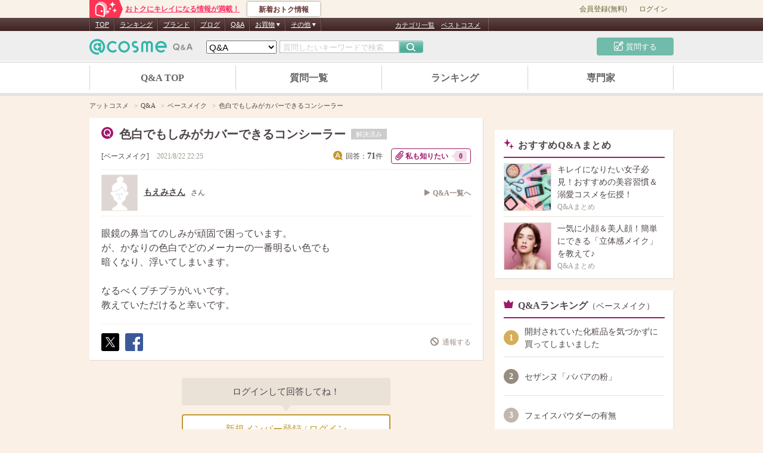

--- FILE ---
content_type: text/html; charset=UTF-8
request_url: https://www.cosme.net/chieco/question/219977/detail
body_size: 122395
content:
<!DOCTYPE html>
<html>
<head>
    <meta http-equiv="Content-Type" content="text/html; charset=utf-8"><script type="text/javascript">(window.NREUM||(NREUM={})).init={privacy:{cookies_enabled:true},ajax:{deny_list:["bam.nr-data.net"]},feature_flags:["soft_nav"]};(window.NREUM||(NREUM={})).loader_config={xpid:"Vg8DU1JbDxAHUVdRBAUPX1I=",licenseKey:"NRJS-1e694c15599e1a4aefd",applicationID:"756334896",browserID:"756335069"};;/*! For license information please see nr-loader-spa-1.308.0.min.js.LICENSE.txt */
(()=>{var e,t,r={384:(e,t,r)=>{"use strict";r.d(t,{NT:()=>a,US:()=>u,Zm:()=>o,bQ:()=>d,dV:()=>c,pV:()=>l});var n=r(6154),i=r(1863),s=r(1910);const a={beacon:"bam.nr-data.net",errorBeacon:"bam.nr-data.net"};function o(){return n.gm.NREUM||(n.gm.NREUM={}),void 0===n.gm.newrelic&&(n.gm.newrelic=n.gm.NREUM),n.gm.NREUM}function c(){let e=o();return e.o||(e.o={ST:n.gm.setTimeout,SI:n.gm.setImmediate||n.gm.setInterval,CT:n.gm.clearTimeout,XHR:n.gm.XMLHttpRequest,REQ:n.gm.Request,EV:n.gm.Event,PR:n.gm.Promise,MO:n.gm.MutationObserver,FETCH:n.gm.fetch,WS:n.gm.WebSocket},(0,s.i)(...Object.values(e.o))),e}function d(e,t){let r=o();r.initializedAgents??={},t.initializedAt={ms:(0,i.t)(),date:new Date},r.initializedAgents[e]=t}function u(e,t){o()[e]=t}function l(){return function(){let e=o();const t=e.info||{};e.info={beacon:a.beacon,errorBeacon:a.errorBeacon,...t}}(),function(){let e=o();const t=e.init||{};e.init={...t}}(),c(),function(){let e=o();const t=e.loader_config||{};e.loader_config={...t}}(),o()}},782:(e,t,r)=>{"use strict";r.d(t,{T:()=>n});const n=r(860).K7.pageViewTiming},860:(e,t,r)=>{"use strict";r.d(t,{$J:()=>u,K7:()=>c,P3:()=>d,XX:()=>i,Yy:()=>o,df:()=>s,qY:()=>n,v4:()=>a});const n="events",i="jserrors",s="browser/blobs",a="rum",o="browser/logs",c={ajax:"ajax",genericEvents:"generic_events",jserrors:i,logging:"logging",metrics:"metrics",pageAction:"page_action",pageViewEvent:"page_view_event",pageViewTiming:"page_view_timing",sessionReplay:"session_replay",sessionTrace:"session_trace",softNav:"soft_navigations",spa:"spa"},d={[c.pageViewEvent]:1,[c.pageViewTiming]:2,[c.metrics]:3,[c.jserrors]:4,[c.spa]:5,[c.ajax]:6,[c.sessionTrace]:7,[c.softNav]:8,[c.sessionReplay]:9,[c.logging]:10,[c.genericEvents]:11},u={[c.pageViewEvent]:a,[c.pageViewTiming]:n,[c.ajax]:n,[c.spa]:n,[c.softNav]:n,[c.metrics]:i,[c.jserrors]:i,[c.sessionTrace]:s,[c.sessionReplay]:s,[c.logging]:o,[c.genericEvents]:"ins"}},944:(e,t,r)=>{"use strict";r.d(t,{R:()=>i});var n=r(3241);function i(e,t){"function"==typeof console.debug&&(console.debug("New Relic Warning: https://github.com/newrelic/newrelic-browser-agent/blob/main/docs/warning-codes.md#".concat(e),t),(0,n.W)({agentIdentifier:null,drained:null,type:"data",name:"warn",feature:"warn",data:{code:e,secondary:t}}))}},993:(e,t,r)=>{"use strict";r.d(t,{A$:()=>s,ET:()=>a,TZ:()=>o,p_:()=>i});var n=r(860);const i={ERROR:"ERROR",WARN:"WARN",INFO:"INFO",DEBUG:"DEBUG",TRACE:"TRACE"},s={OFF:0,ERROR:1,WARN:2,INFO:3,DEBUG:4,TRACE:5},a="log",o=n.K7.logging},1541:(e,t,r)=>{"use strict";r.d(t,{U:()=>i,f:()=>n});const n={MFE:"MFE",BA:"BA"};function i(e,t){if(2!==t?.harvestEndpointVersion)return{};const r=t.agentRef.runtime.appMetadata.agents[0].entityGuid;return e?{"source.id":e.id,"source.name":e.name,"source.type":e.type,"parent.id":e.parent?.id||r,"parent.type":e.parent?.type||n.BA}:{"entity.guid":r,appId:t.agentRef.info.applicationID}}},1687:(e,t,r)=>{"use strict";r.d(t,{Ak:()=>d,Ze:()=>h,x3:()=>u});var n=r(3241),i=r(7836),s=r(3606),a=r(860),o=r(2646);const c={};function d(e,t){const r={staged:!1,priority:a.P3[t]||0};l(e),c[e].get(t)||c[e].set(t,r)}function u(e,t){e&&c[e]&&(c[e].get(t)&&c[e].delete(t),p(e,t,!1),c[e].size&&f(e))}function l(e){if(!e)throw new Error("agentIdentifier required");c[e]||(c[e]=new Map)}function h(e="",t="feature",r=!1){if(l(e),!e||!c[e].get(t)||r)return p(e,t);c[e].get(t).staged=!0,f(e)}function f(e){const t=Array.from(c[e]);t.every(([e,t])=>t.staged)&&(t.sort((e,t)=>e[1].priority-t[1].priority),t.forEach(([t])=>{c[e].delete(t),p(e,t)}))}function p(e,t,r=!0){const a=e?i.ee.get(e):i.ee,c=s.i.handlers;if(!a.aborted&&a.backlog&&c){if((0,n.W)({agentIdentifier:e,type:"lifecycle",name:"drain",feature:t}),r){const e=a.backlog[t],r=c[t];if(r){for(let t=0;e&&t<e.length;++t)g(e[t],r);Object.entries(r).forEach(([e,t])=>{Object.values(t||{}).forEach(t=>{t[0]?.on&&t[0]?.context()instanceof o.y&&t[0].on(e,t[1])})})}}a.isolatedBacklog||delete c[t],a.backlog[t]=null,a.emit("drain-"+t,[])}}function g(e,t){var r=e[1];Object.values(t[r]||{}).forEach(t=>{var r=e[0];if(t[0]===r){var n=t[1],i=e[3],s=e[2];n.apply(i,s)}})}},1738:(e,t,r)=>{"use strict";r.d(t,{U:()=>f,Y:()=>h});var n=r(3241),i=r(9908),s=r(1863),a=r(944),o=r(5701),c=r(3969),d=r(8362),u=r(860),l=r(4261);function h(e,t,r,s){const h=s||r;!h||h[e]&&h[e]!==d.d.prototype[e]||(h[e]=function(){(0,i.p)(c.xV,["API/"+e+"/called"],void 0,u.K7.metrics,r.ee),(0,n.W)({agentIdentifier:r.agentIdentifier,drained:!!o.B?.[r.agentIdentifier],type:"data",name:"api",feature:l.Pl+e,data:{}});try{return t.apply(this,arguments)}catch(e){(0,a.R)(23,e)}})}function f(e,t,r,n,a){const o=e.info;null===r?delete o.jsAttributes[t]:o.jsAttributes[t]=r,(a||null===r)&&(0,i.p)(l.Pl+n,[(0,s.t)(),t,r],void 0,"session",e.ee)}},1741:(e,t,r)=>{"use strict";r.d(t,{W:()=>s});var n=r(944),i=r(4261);class s{#e(e,...t){if(this[e]!==s.prototype[e])return this[e](...t);(0,n.R)(35,e)}addPageAction(e,t){return this.#e(i.hG,e,t)}register(e){return this.#e(i.eY,e)}recordCustomEvent(e,t){return this.#e(i.fF,e,t)}setPageViewName(e,t){return this.#e(i.Fw,e,t)}setCustomAttribute(e,t,r){return this.#e(i.cD,e,t,r)}noticeError(e,t){return this.#e(i.o5,e,t)}setUserId(e,t=!1){return this.#e(i.Dl,e,t)}setApplicationVersion(e){return this.#e(i.nb,e)}setErrorHandler(e){return this.#e(i.bt,e)}addRelease(e,t){return this.#e(i.k6,e,t)}log(e,t){return this.#e(i.$9,e,t)}start(){return this.#e(i.d3)}finished(e){return this.#e(i.BL,e)}recordReplay(){return this.#e(i.CH)}pauseReplay(){return this.#e(i.Tb)}addToTrace(e){return this.#e(i.U2,e)}setCurrentRouteName(e){return this.#e(i.PA,e)}interaction(e){return this.#e(i.dT,e)}wrapLogger(e,t,r){return this.#e(i.Wb,e,t,r)}measure(e,t){return this.#e(i.V1,e,t)}consent(e){return this.#e(i.Pv,e)}}},1863:(e,t,r)=>{"use strict";function n(){return Math.floor(performance.now())}r.d(t,{t:()=>n})},1910:(e,t,r)=>{"use strict";r.d(t,{i:()=>s});var n=r(944);const i=new Map;function s(...e){return e.every(e=>{if(i.has(e))return i.get(e);const t="function"==typeof e?e.toString():"",r=t.includes("[native code]"),s=t.includes("nrWrapper");return r||s||(0,n.R)(64,e?.name||t),i.set(e,r),r})}},2555:(e,t,r)=>{"use strict";r.d(t,{D:()=>o,f:()=>a});var n=r(384),i=r(8122);const s={beacon:n.NT.beacon,errorBeacon:n.NT.errorBeacon,licenseKey:void 0,applicationID:void 0,sa:void 0,queueTime:void 0,applicationTime:void 0,ttGuid:void 0,user:void 0,account:void 0,product:void 0,extra:void 0,jsAttributes:{},userAttributes:void 0,atts:void 0,transactionName:void 0,tNamePlain:void 0};function a(e){try{return!!e.licenseKey&&!!e.errorBeacon&&!!e.applicationID}catch(e){return!1}}const o=e=>(0,i.a)(e,s)},2614:(e,t,r)=>{"use strict";r.d(t,{BB:()=>a,H3:()=>n,g:()=>d,iL:()=>c,tS:()=>o,uh:()=>i,wk:()=>s});const n="NRBA",i="SESSION",s=144e5,a=18e5,o={STARTED:"session-started",PAUSE:"session-pause",RESET:"session-reset",RESUME:"session-resume",UPDATE:"session-update"},c={SAME_TAB:"same-tab",CROSS_TAB:"cross-tab"},d={OFF:0,FULL:1,ERROR:2}},2646:(e,t,r)=>{"use strict";r.d(t,{y:()=>n});class n{constructor(e){this.contextId=e}}},2843:(e,t,r)=>{"use strict";r.d(t,{G:()=>s,u:()=>i});var n=r(3878);function i(e,t=!1,r,i){(0,n.DD)("visibilitychange",function(){if(t)return void("hidden"===document.visibilityState&&e());e(document.visibilityState)},r,i)}function s(e,t,r){(0,n.sp)("pagehide",e,t,r)}},3241:(e,t,r)=>{"use strict";r.d(t,{W:()=>s});var n=r(6154);const i="newrelic";function s(e={}){try{n.gm.dispatchEvent(new CustomEvent(i,{detail:e}))}catch(e){}}},3304:(e,t,r)=>{"use strict";r.d(t,{A:()=>s});var n=r(7836);const i=()=>{const e=new WeakSet;return(t,r)=>{if("object"==typeof r&&null!==r){if(e.has(r))return;e.add(r)}return r}};function s(e){try{return JSON.stringify(e,i())??""}catch(e){try{n.ee.emit("internal-error",[e])}catch(e){}return""}}},3333:(e,t,r)=>{"use strict";r.d(t,{$v:()=>u,TZ:()=>n,Xh:()=>c,Zp:()=>i,kd:()=>d,mq:()=>o,nf:()=>a,qN:()=>s});const n=r(860).K7.genericEvents,i=["auxclick","click","copy","keydown","paste","scrollend"],s=["focus","blur"],a=4,o=1e3,c=2e3,d=["PageAction","UserAction","BrowserPerformance"],u={RESOURCES:"experimental.resources",REGISTER:"register"}},3434:(e,t,r)=>{"use strict";r.d(t,{Jt:()=>s,YM:()=>d});var n=r(7836),i=r(5607);const s="nr@original:".concat(i.W),a=50;var o=Object.prototype.hasOwnProperty,c=!1;function d(e,t){return e||(e=n.ee),r.inPlace=function(e,t,n,i,s){n||(n="");const a="-"===n.charAt(0);for(let o=0;o<t.length;o++){const c=t[o],d=e[c];l(d)||(e[c]=r(d,a?c+n:n,i,c,s))}},r.flag=s,r;function r(t,r,n,c,d){return l(t)?t:(r||(r=""),nrWrapper[s]=t,function(e,t,r){if(Object.defineProperty&&Object.keys)try{return Object.keys(e).forEach(function(r){Object.defineProperty(t,r,{get:function(){return e[r]},set:function(t){return e[r]=t,t}})}),t}catch(e){u([e],r)}for(var n in e)o.call(e,n)&&(t[n]=e[n])}(t,nrWrapper,e),nrWrapper);function nrWrapper(){var s,o,l,h;let f;try{o=this,s=[...arguments],l="function"==typeof n?n(s,o):n||{}}catch(t){u([t,"",[s,o,c],l],e)}i(r+"start",[s,o,c],l,d);const p=performance.now();let g;try{return h=t.apply(o,s),g=performance.now(),h}catch(e){throw g=performance.now(),i(r+"err",[s,o,e],l,d),f=e,f}finally{const e=g-p,t={start:p,end:g,duration:e,isLongTask:e>=a,methodName:c,thrownError:f};t.isLongTask&&i("long-task",[t,o],l,d),i(r+"end",[s,o,h],l,d)}}}function i(r,n,i,s){if(!c||t){var a=c;c=!0;try{e.emit(r,n,i,t,s)}catch(t){u([t,r,n,i],e)}c=a}}}function u(e,t){t||(t=n.ee);try{t.emit("internal-error",e)}catch(e){}}function l(e){return!(e&&"function"==typeof e&&e.apply&&!e[s])}},3606:(e,t,r)=>{"use strict";r.d(t,{i:()=>s});var n=r(9908);s.on=a;var i=s.handlers={};function s(e,t,r,s){a(s||n.d,i,e,t,r)}function a(e,t,r,i,s){s||(s="feature"),e||(e=n.d);var a=t[s]=t[s]||{};(a[r]=a[r]||[]).push([e,i])}},3738:(e,t,r)=>{"use strict";r.d(t,{He:()=>i,Kp:()=>o,Lc:()=>d,Rz:()=>u,TZ:()=>n,bD:()=>s,d3:()=>a,jx:()=>l,sl:()=>h,uP:()=>c});const n=r(860).K7.sessionTrace,i="bstResource",s="resource",a="-start",o="-end",c="fn"+a,d="fn"+o,u="pushState",l=1e3,h=3e4},3785:(e,t,r)=>{"use strict";r.d(t,{R:()=>c,b:()=>d});var n=r(9908),i=r(1863),s=r(860),a=r(3969),o=r(993);function c(e,t,r={},c=o.p_.INFO,d=!0,u,l=(0,i.t)()){(0,n.p)(a.xV,["API/logging/".concat(c.toLowerCase(),"/called")],void 0,s.K7.metrics,e),(0,n.p)(o.ET,[l,t,r,c,d,u],void 0,s.K7.logging,e)}function d(e){return"string"==typeof e&&Object.values(o.p_).some(t=>t===e.toUpperCase().trim())}},3878:(e,t,r)=>{"use strict";function n(e,t){return{capture:e,passive:!1,signal:t}}function i(e,t,r=!1,i){window.addEventListener(e,t,n(r,i))}function s(e,t,r=!1,i){document.addEventListener(e,t,n(r,i))}r.d(t,{DD:()=>s,jT:()=>n,sp:()=>i})},3962:(e,t,r)=>{"use strict";r.d(t,{AM:()=>a,O2:()=>l,OV:()=>s,Qu:()=>h,TZ:()=>c,ih:()=>f,pP:()=>o,t1:()=>u,tC:()=>i,wD:()=>d});var n=r(860);const i=["click","keydown","submit"],s="popstate",a="api",o="initialPageLoad",c=n.K7.softNav,d=5e3,u=500,l={INITIAL_PAGE_LOAD:"",ROUTE_CHANGE:1,UNSPECIFIED:2},h={INTERACTION:1,AJAX:2,CUSTOM_END:3,CUSTOM_TRACER:4},f={IP:"in progress",PF:"pending finish",FIN:"finished",CAN:"cancelled"}},3969:(e,t,r)=>{"use strict";r.d(t,{TZ:()=>n,XG:()=>o,rs:()=>i,xV:()=>a,z_:()=>s});const n=r(860).K7.metrics,i="sm",s="cm",a="storeSupportabilityMetrics",o="storeEventMetrics"},4234:(e,t,r)=>{"use strict";r.d(t,{W:()=>s});var n=r(7836),i=r(1687);class s{constructor(e,t){this.agentIdentifier=e,this.ee=n.ee.get(e),this.featureName=t,this.blocked=!1}deregisterDrain(){(0,i.x3)(this.agentIdentifier,this.featureName)}}},4261:(e,t,r)=>{"use strict";r.d(t,{$9:()=>u,BL:()=>c,CH:()=>p,Dl:()=>R,Fw:()=>w,PA:()=>v,Pl:()=>n,Pv:()=>A,Tb:()=>h,U2:()=>a,V1:()=>E,Wb:()=>T,bt:()=>y,cD:()=>b,d3:()=>x,dT:()=>d,eY:()=>g,fF:()=>f,hG:()=>s,hw:()=>i,k6:()=>o,nb:()=>m,o5:()=>l});const n="api-",i=n+"ixn-",s="addPageAction",a="addToTrace",o="addRelease",c="finished",d="interaction",u="log",l="noticeError",h="pauseReplay",f="recordCustomEvent",p="recordReplay",g="register",m="setApplicationVersion",v="setCurrentRouteName",b="setCustomAttribute",y="setErrorHandler",w="setPageViewName",R="setUserId",x="start",T="wrapLogger",E="measure",A="consent"},5205:(e,t,r)=>{"use strict";r.d(t,{j:()=>S});var n=r(384),i=r(1741);var s=r(2555),a=r(3333);const o=e=>{if(!e||"string"!=typeof e)return!1;try{document.createDocumentFragment().querySelector(e)}catch{return!1}return!0};var c=r(2614),d=r(944),u=r(8122);const l="[data-nr-mask]",h=e=>(0,u.a)(e,(()=>{const e={feature_flags:[],experimental:{allow_registered_children:!1,resources:!1},mask_selector:"*",block_selector:"[data-nr-block]",mask_input_options:{color:!1,date:!1,"datetime-local":!1,email:!1,month:!1,number:!1,range:!1,search:!1,tel:!1,text:!1,time:!1,url:!1,week:!1,textarea:!1,select:!1,password:!0}};return{ajax:{deny_list:void 0,block_internal:!0,enabled:!0,autoStart:!0},api:{get allow_registered_children(){return e.feature_flags.includes(a.$v.REGISTER)||e.experimental.allow_registered_children},set allow_registered_children(t){e.experimental.allow_registered_children=t},duplicate_registered_data:!1},browser_consent_mode:{enabled:!1},distributed_tracing:{enabled:void 0,exclude_newrelic_header:void 0,cors_use_newrelic_header:void 0,cors_use_tracecontext_headers:void 0,allowed_origins:void 0},get feature_flags(){return e.feature_flags},set feature_flags(t){e.feature_flags=t},generic_events:{enabled:!0,autoStart:!0},harvest:{interval:30},jserrors:{enabled:!0,autoStart:!0},logging:{enabled:!0,autoStart:!0},metrics:{enabled:!0,autoStart:!0},obfuscate:void 0,page_action:{enabled:!0},page_view_event:{enabled:!0,autoStart:!0},page_view_timing:{enabled:!0,autoStart:!0},performance:{capture_marks:!1,capture_measures:!1,capture_detail:!0,resources:{get enabled(){return e.feature_flags.includes(a.$v.RESOURCES)||e.experimental.resources},set enabled(t){e.experimental.resources=t},asset_types:[],first_party_domains:[],ignore_newrelic:!0}},privacy:{cookies_enabled:!0},proxy:{assets:void 0,beacon:void 0},session:{expiresMs:c.wk,inactiveMs:c.BB},session_replay:{autoStart:!0,enabled:!1,preload:!1,sampling_rate:10,error_sampling_rate:100,collect_fonts:!1,inline_images:!1,fix_stylesheets:!0,mask_all_inputs:!0,get mask_text_selector(){return e.mask_selector},set mask_text_selector(t){o(t)?e.mask_selector="".concat(t,",").concat(l):""===t||null===t?e.mask_selector=l:(0,d.R)(5,t)},get block_class(){return"nr-block"},get ignore_class(){return"nr-ignore"},get mask_text_class(){return"nr-mask"},get block_selector(){return e.block_selector},set block_selector(t){o(t)?e.block_selector+=",".concat(t):""!==t&&(0,d.R)(6,t)},get mask_input_options(){return e.mask_input_options},set mask_input_options(t){t&&"object"==typeof t?e.mask_input_options={...t,password:!0}:(0,d.R)(7,t)}},session_trace:{enabled:!0,autoStart:!0},soft_navigations:{enabled:!0,autoStart:!0},spa:{enabled:!0,autoStart:!0},ssl:void 0,user_actions:{enabled:!0,elementAttributes:["id","className","tagName","type"]}}})());var f=r(6154),p=r(9324);let g=0;const m={buildEnv:p.F3,distMethod:p.Xs,version:p.xv,originTime:f.WN},v={consented:!1},b={appMetadata:{},get consented(){return this.session?.state?.consent||v.consented},set consented(e){v.consented=e},customTransaction:void 0,denyList:void 0,disabled:!1,harvester:void 0,isolatedBacklog:!1,isRecording:!1,loaderType:void 0,maxBytes:3e4,obfuscator:void 0,onerror:void 0,ptid:void 0,releaseIds:{},session:void 0,timeKeeper:void 0,registeredEntities:[],jsAttributesMetadata:{bytes:0},get harvestCount(){return++g}},y=e=>{const t=(0,u.a)(e,b),r=Object.keys(m).reduce((e,t)=>(e[t]={value:m[t],writable:!1,configurable:!0,enumerable:!0},e),{});return Object.defineProperties(t,r)};var w=r(5701);const R=e=>{const t=e.startsWith("http");e+="/",r.p=t?e:"https://"+e};var x=r(7836),T=r(3241);const E={accountID:void 0,trustKey:void 0,agentID:void 0,licenseKey:void 0,applicationID:void 0,xpid:void 0},A=e=>(0,u.a)(e,E),_=new Set;function S(e,t={},r,a){let{init:o,info:c,loader_config:d,runtime:u={},exposed:l=!0}=t;if(!c){const e=(0,n.pV)();o=e.init,c=e.info,d=e.loader_config}e.init=h(o||{}),e.loader_config=A(d||{}),c.jsAttributes??={},f.bv&&(c.jsAttributes.isWorker=!0),e.info=(0,s.D)(c);const p=e.init,g=[c.beacon,c.errorBeacon];_.has(e.agentIdentifier)||(p.proxy.assets&&(R(p.proxy.assets),g.push(p.proxy.assets)),p.proxy.beacon&&g.push(p.proxy.beacon),e.beacons=[...g],function(e){const t=(0,n.pV)();Object.getOwnPropertyNames(i.W.prototype).forEach(r=>{const n=i.W.prototype[r];if("function"!=typeof n||"constructor"===n)return;let s=t[r];e[r]&&!1!==e.exposed&&"micro-agent"!==e.runtime?.loaderType&&(t[r]=(...t)=>{const n=e[r](...t);return s?s(...t):n})})}(e),(0,n.US)("activatedFeatures",w.B)),u.denyList=[...p.ajax.deny_list||[],...p.ajax.block_internal?g:[]],u.ptid=e.agentIdentifier,u.loaderType=r,e.runtime=y(u),_.has(e.agentIdentifier)||(e.ee=x.ee.get(e.agentIdentifier),e.exposed=l,(0,T.W)({agentIdentifier:e.agentIdentifier,drained:!!w.B?.[e.agentIdentifier],type:"lifecycle",name:"initialize",feature:void 0,data:e.config})),_.add(e.agentIdentifier)}},5270:(e,t,r)=>{"use strict";r.d(t,{Aw:()=>a,SR:()=>s,rF:()=>o});var n=r(384),i=r(7767);function s(e){return!!(0,n.dV)().o.MO&&(0,i.V)(e)&&!0===e?.session_trace.enabled}function a(e){return!0===e?.session_replay.preload&&s(e)}function o(e,t){try{if("string"==typeof t?.type){if("password"===t.type.toLowerCase())return"*".repeat(e?.length||0);if(void 0!==t?.dataset?.nrUnmask||t?.classList?.contains("nr-unmask"))return e}}catch(e){}return"string"==typeof e?e.replace(/[\S]/g,"*"):"*".repeat(e?.length||0)}},5289:(e,t,r)=>{"use strict";r.d(t,{GG:()=>a,Qr:()=>c,sB:()=>o});var n=r(3878),i=r(6389);function s(){return"undefined"==typeof document||"complete"===document.readyState}function a(e,t){if(s())return e();const r=(0,i.J)(e),a=setInterval(()=>{s()&&(clearInterval(a),r())},500);(0,n.sp)("load",r,t)}function o(e){if(s())return e();(0,n.DD)("DOMContentLoaded",e)}function c(e){if(s())return e();(0,n.sp)("popstate",e)}},5607:(e,t,r)=>{"use strict";r.d(t,{W:()=>n});const n=(0,r(9566).bz)()},5701:(e,t,r)=>{"use strict";r.d(t,{B:()=>s,t:()=>a});var n=r(3241);const i=new Set,s={};function a(e,t){const r=t.agentIdentifier;s[r]??={},e&&"object"==typeof e&&(i.has(r)||(t.ee.emit("rumresp",[e]),s[r]=e,i.add(r),(0,n.W)({agentIdentifier:r,loaded:!0,drained:!0,type:"lifecycle",name:"load",feature:void 0,data:e})))}},6154:(e,t,r)=>{"use strict";r.d(t,{OF:()=>d,RI:()=>i,WN:()=>h,bv:()=>s,eN:()=>f,gm:()=>a,lR:()=>l,m:()=>c,mw:()=>o,sb:()=>u});var n=r(1863);const i="undefined"!=typeof window&&!!window.document,s="undefined"!=typeof WorkerGlobalScope&&("undefined"!=typeof self&&self instanceof WorkerGlobalScope&&self.navigator instanceof WorkerNavigator||"undefined"!=typeof globalThis&&globalThis instanceof WorkerGlobalScope&&globalThis.navigator instanceof WorkerNavigator),a=i?window:"undefined"!=typeof WorkerGlobalScope&&("undefined"!=typeof self&&self instanceof WorkerGlobalScope&&self||"undefined"!=typeof globalThis&&globalThis instanceof WorkerGlobalScope&&globalThis),o=Boolean("hidden"===a?.document?.visibilityState),c=""+a?.location,d=/iPad|iPhone|iPod/.test(a.navigator?.userAgent),u=d&&"undefined"==typeof SharedWorker,l=(()=>{const e=a.navigator?.userAgent?.match(/Firefox[/\s](\d+\.\d+)/);return Array.isArray(e)&&e.length>=2?+e[1]:0})(),h=Date.now()-(0,n.t)(),f=()=>"undefined"!=typeof PerformanceNavigationTiming&&a?.performance?.getEntriesByType("navigation")?.[0]?.responseStart},6344:(e,t,r)=>{"use strict";r.d(t,{BB:()=>u,Qb:()=>l,TZ:()=>i,Ug:()=>a,Vh:()=>s,_s:()=>o,bc:()=>d,yP:()=>c});var n=r(2614);const i=r(860).K7.sessionReplay,s="errorDuringReplay",a=.12,o={DomContentLoaded:0,Load:1,FullSnapshot:2,IncrementalSnapshot:3,Meta:4,Custom:5},c={[n.g.ERROR]:15e3,[n.g.FULL]:3e5,[n.g.OFF]:0},d={RESET:{message:"Session was reset",sm:"Reset"},IMPORT:{message:"Recorder failed to import",sm:"Import"},TOO_MANY:{message:"429: Too Many Requests",sm:"Too-Many"},TOO_BIG:{message:"Payload was too large",sm:"Too-Big"},CROSS_TAB:{message:"Session Entity was set to OFF on another tab",sm:"Cross-Tab"},ENTITLEMENTS:{message:"Session Replay is not allowed and will not be started",sm:"Entitlement"}},u=5e3,l={API:"api",RESUME:"resume",SWITCH_TO_FULL:"switchToFull",INITIALIZE:"initialize",PRELOAD:"preload"}},6389:(e,t,r)=>{"use strict";function n(e,t=500,r={}){const n=r?.leading||!1;let i;return(...r)=>{n&&void 0===i&&(e.apply(this,r),i=setTimeout(()=>{i=clearTimeout(i)},t)),n||(clearTimeout(i),i=setTimeout(()=>{e.apply(this,r)},t))}}function i(e){let t=!1;return(...r)=>{t||(t=!0,e.apply(this,r))}}r.d(t,{J:()=>i,s:()=>n})},6630:(e,t,r)=>{"use strict";r.d(t,{T:()=>n});const n=r(860).K7.pageViewEvent},6774:(e,t,r)=>{"use strict";r.d(t,{T:()=>n});const n=r(860).K7.jserrors},7295:(e,t,r)=>{"use strict";r.d(t,{Xv:()=>a,gX:()=>i,iW:()=>s});var n=[];function i(e){if(!e||s(e))return!1;if(0===n.length)return!0;if("*"===n[0].hostname)return!1;for(var t=0;t<n.length;t++){var r=n[t];if(r.hostname.test(e.hostname)&&r.pathname.test(e.pathname))return!1}return!0}function s(e){return void 0===e.hostname}function a(e){if(n=[],e&&e.length)for(var t=0;t<e.length;t++){let r=e[t];if(!r)continue;if("*"===r)return void(n=[{hostname:"*"}]);0===r.indexOf("http://")?r=r.substring(7):0===r.indexOf("https://")&&(r=r.substring(8));const i=r.indexOf("/");let s,a;i>0?(s=r.substring(0,i),a=r.substring(i)):(s=r,a="*");let[c]=s.split(":");n.push({hostname:o(c),pathname:o(a,!0)})}}function o(e,t=!1){const r=e.replace(/[.+?^${}()|[\]\\]/g,e=>"\\"+e).replace(/\*/g,".*?");return new RegExp((t?"^":"")+r+"$")}},7485:(e,t,r)=>{"use strict";r.d(t,{D:()=>i});var n=r(6154);function i(e){if(0===(e||"").indexOf("data:"))return{protocol:"data"};try{const t=new URL(e,location.href),r={port:t.port,hostname:t.hostname,pathname:t.pathname,search:t.search,protocol:t.protocol.slice(0,t.protocol.indexOf(":")),sameOrigin:t.protocol===n.gm?.location?.protocol&&t.host===n.gm?.location?.host};return r.port&&""!==r.port||("http:"===t.protocol&&(r.port="80"),"https:"===t.protocol&&(r.port="443")),r.pathname&&""!==r.pathname?r.pathname.startsWith("/")||(r.pathname="/".concat(r.pathname)):r.pathname="/",r}catch(e){return{}}}},7699:(e,t,r)=>{"use strict";r.d(t,{It:()=>s,KC:()=>o,No:()=>i,qh:()=>a});var n=r(860);const i=16e3,s=1e6,a="SESSION_ERROR",o={[n.K7.logging]:!0,[n.K7.genericEvents]:!1,[n.K7.jserrors]:!1,[n.K7.ajax]:!1}},7767:(e,t,r)=>{"use strict";r.d(t,{V:()=>i});var n=r(6154);const i=e=>n.RI&&!0===e?.privacy.cookies_enabled},7836:(e,t,r)=>{"use strict";r.d(t,{P:()=>o,ee:()=>c});var n=r(384),i=r(8990),s=r(2646),a=r(5607);const o="nr@context:".concat(a.W),c=function e(t,r){var n={},a={},u={},l=!1;try{l=16===r.length&&d.initializedAgents?.[r]?.runtime.isolatedBacklog}catch(e){}var h={on:p,addEventListener:p,removeEventListener:function(e,t){var r=n[e];if(!r)return;for(var i=0;i<r.length;i++)r[i]===t&&r.splice(i,1)},emit:function(e,r,n,i,s){!1!==s&&(s=!0);if(c.aborted&&!i)return;t&&s&&t.emit(e,r,n);var o=f(n);g(e).forEach(e=>{e.apply(o,r)});var d=v()[a[e]];d&&d.push([h,e,r,o]);return o},get:m,listeners:g,context:f,buffer:function(e,t){const r=v();if(t=t||"feature",h.aborted)return;Object.entries(e||{}).forEach(([e,n])=>{a[n]=t,t in r||(r[t]=[])})},abort:function(){h._aborted=!0,Object.keys(h.backlog).forEach(e=>{delete h.backlog[e]})},isBuffering:function(e){return!!v()[a[e]]},debugId:r,backlog:l?{}:t&&"object"==typeof t.backlog?t.backlog:{},isolatedBacklog:l};return Object.defineProperty(h,"aborted",{get:()=>{let e=h._aborted||!1;return e||(t&&(e=t.aborted),e)}}),h;function f(e){return e&&e instanceof s.y?e:e?(0,i.I)(e,o,()=>new s.y(o)):new s.y(o)}function p(e,t){n[e]=g(e).concat(t)}function g(e){return n[e]||[]}function m(t){return u[t]=u[t]||e(h,t)}function v(){return h.backlog}}(void 0,"globalEE"),d=(0,n.Zm)();d.ee||(d.ee=c)},8122:(e,t,r)=>{"use strict";r.d(t,{a:()=>i});var n=r(944);function i(e,t){try{if(!e||"object"!=typeof e)return(0,n.R)(3);if(!t||"object"!=typeof t)return(0,n.R)(4);const r=Object.create(Object.getPrototypeOf(t),Object.getOwnPropertyDescriptors(t)),s=0===Object.keys(r).length?e:r;for(let a in s)if(void 0!==e[a])try{if(null===e[a]){r[a]=null;continue}Array.isArray(e[a])&&Array.isArray(t[a])?r[a]=Array.from(new Set([...e[a],...t[a]])):"object"==typeof e[a]&&"object"==typeof t[a]?r[a]=i(e[a],t[a]):r[a]=e[a]}catch(e){r[a]||(0,n.R)(1,e)}return r}catch(e){(0,n.R)(2,e)}}},8139:(e,t,r)=>{"use strict";r.d(t,{u:()=>h});var n=r(7836),i=r(3434),s=r(8990),a=r(6154);const o={},c=a.gm.XMLHttpRequest,d="addEventListener",u="removeEventListener",l="nr@wrapped:".concat(n.P);function h(e){var t=function(e){return(e||n.ee).get("events")}(e);if(o[t.debugId]++)return t;o[t.debugId]=1;var r=(0,i.YM)(t,!0);function h(e){r.inPlace(e,[d,u],"-",p)}function p(e,t){return e[1]}return"getPrototypeOf"in Object&&(a.RI&&f(document,h),c&&f(c.prototype,h),f(a.gm,h)),t.on(d+"-start",function(e,t){var n=e[1];if(null!==n&&("function"==typeof n||"object"==typeof n)&&"newrelic"!==e[0]){var i=(0,s.I)(n,l,function(){var e={object:function(){if("function"!=typeof n.handleEvent)return;return n.handleEvent.apply(n,arguments)},function:n}[typeof n];return e?r(e,"fn-",null,e.name||"anonymous"):n});this.wrapped=e[1]=i}}),t.on(u+"-start",function(e){e[1]=this.wrapped||e[1]}),t}function f(e,t,...r){let n=e;for(;"object"==typeof n&&!Object.prototype.hasOwnProperty.call(n,d);)n=Object.getPrototypeOf(n);n&&t(n,...r)}},8362:(e,t,r)=>{"use strict";r.d(t,{d:()=>s});var n=r(9566),i=r(1741);class s extends i.W{agentIdentifier=(0,n.LA)(16)}},8374:(e,t,r)=>{r.nc=(()=>{try{return document?.currentScript?.nonce}catch(e){}return""})()},8990:(e,t,r)=>{"use strict";r.d(t,{I:()=>i});var n=Object.prototype.hasOwnProperty;function i(e,t,r){if(n.call(e,t))return e[t];var i=r();if(Object.defineProperty&&Object.keys)try{return Object.defineProperty(e,t,{value:i,writable:!0,enumerable:!1}),i}catch(e){}return e[t]=i,i}},9119:(e,t,r)=>{"use strict";r.d(t,{L:()=>s});var n=/([^?#]*)[^#]*(#[^?]*|$).*/,i=/([^?#]*)().*/;function s(e,t){return e?e.replace(t?n:i,"$1$2"):e}},9300:(e,t,r)=>{"use strict";r.d(t,{T:()=>n});const n=r(860).K7.ajax},9324:(e,t,r)=>{"use strict";r.d(t,{AJ:()=>a,F3:()=>i,Xs:()=>s,Yq:()=>o,xv:()=>n});const n="1.308.0",i="PROD",s="CDN",a="@newrelic/rrweb",o="1.0.1"},9566:(e,t,r)=>{"use strict";r.d(t,{LA:()=>o,ZF:()=>c,bz:()=>a,el:()=>d});var n=r(6154);const i="xxxxxxxx-xxxx-4xxx-yxxx-xxxxxxxxxxxx";function s(e,t){return e?15&e[t]:16*Math.random()|0}function a(){const e=n.gm?.crypto||n.gm?.msCrypto;let t,r=0;return e&&e.getRandomValues&&(t=e.getRandomValues(new Uint8Array(30))),i.split("").map(e=>"x"===e?s(t,r++).toString(16):"y"===e?(3&s()|8).toString(16):e).join("")}function o(e){const t=n.gm?.crypto||n.gm?.msCrypto;let r,i=0;t&&t.getRandomValues&&(r=t.getRandomValues(new Uint8Array(e)));const a=[];for(var o=0;o<e;o++)a.push(s(r,i++).toString(16));return a.join("")}function c(){return o(16)}function d(){return o(32)}},9908:(e,t,r)=>{"use strict";r.d(t,{d:()=>n,p:()=>i});var n=r(7836).ee.get("handle");function i(e,t,r,i,s){s?(s.buffer([e],i),s.emit(e,t,r)):(n.buffer([e],i),n.emit(e,t,r))}}},n={};function i(e){var t=n[e];if(void 0!==t)return t.exports;var s=n[e]={exports:{}};return r[e](s,s.exports,i),s.exports}i.m=r,i.d=(e,t)=>{for(var r in t)i.o(t,r)&&!i.o(e,r)&&Object.defineProperty(e,r,{enumerable:!0,get:t[r]})},i.f={},i.e=e=>Promise.all(Object.keys(i.f).reduce((t,r)=>(i.f[r](e,t),t),[])),i.u=e=>({212:"nr-spa-compressor",249:"nr-spa-recorder",478:"nr-spa"}[e]+"-1.308.0.min.js"),i.o=(e,t)=>Object.prototype.hasOwnProperty.call(e,t),e={},t="NRBA-1.308.0.PROD:",i.l=(r,n,s,a)=>{if(e[r])e[r].push(n);else{var o,c;if(void 0!==s)for(var d=document.getElementsByTagName("script"),u=0;u<d.length;u++){var l=d[u];if(l.getAttribute("src")==r||l.getAttribute("data-webpack")==t+s){o=l;break}}if(!o){c=!0;var h={478:"sha512-RSfSVnmHk59T/uIPbdSE0LPeqcEdF4/+XhfJdBuccH5rYMOEZDhFdtnh6X6nJk7hGpzHd9Ujhsy7lZEz/ORYCQ==",249:"sha512-ehJXhmntm85NSqW4MkhfQqmeKFulra3klDyY0OPDUE+sQ3GokHlPh1pmAzuNy//3j4ac6lzIbmXLvGQBMYmrkg==",212:"sha512-B9h4CR46ndKRgMBcK+j67uSR2RCnJfGefU+A7FrgR/k42ovXy5x/MAVFiSvFxuVeEk/pNLgvYGMp1cBSK/G6Fg=="};(o=document.createElement("script")).charset="utf-8",i.nc&&o.setAttribute("nonce",i.nc),o.setAttribute("data-webpack",t+s),o.src=r,0!==o.src.indexOf(window.location.origin+"/")&&(o.crossOrigin="anonymous"),h[a]&&(o.integrity=h[a])}e[r]=[n];var f=(t,n)=>{o.onerror=o.onload=null,clearTimeout(p);var i=e[r];if(delete e[r],o.parentNode&&o.parentNode.removeChild(o),i&&i.forEach(e=>e(n)),t)return t(n)},p=setTimeout(f.bind(null,void 0,{type:"timeout",target:o}),12e4);o.onerror=f.bind(null,o.onerror),o.onload=f.bind(null,o.onload),c&&document.head.appendChild(o)}},i.r=e=>{"undefined"!=typeof Symbol&&Symbol.toStringTag&&Object.defineProperty(e,Symbol.toStringTag,{value:"Module"}),Object.defineProperty(e,"__esModule",{value:!0})},i.p="https://js-agent.newrelic.com/",(()=>{var e={38:0,788:0};i.f.j=(t,r)=>{var n=i.o(e,t)?e[t]:void 0;if(0!==n)if(n)r.push(n[2]);else{var s=new Promise((r,i)=>n=e[t]=[r,i]);r.push(n[2]=s);var a=i.p+i.u(t),o=new Error;i.l(a,r=>{if(i.o(e,t)&&(0!==(n=e[t])&&(e[t]=void 0),n)){var s=r&&("load"===r.type?"missing":r.type),a=r&&r.target&&r.target.src;o.message="Loading chunk "+t+" failed: ("+s+": "+a+")",o.name="ChunkLoadError",o.type=s,o.request=a,n[1](o)}},"chunk-"+t,t)}};var t=(t,r)=>{var n,s,[a,o,c]=r,d=0;if(a.some(t=>0!==e[t])){for(n in o)i.o(o,n)&&(i.m[n]=o[n]);if(c)c(i)}for(t&&t(r);d<a.length;d++)s=a[d],i.o(e,s)&&e[s]&&e[s][0](),e[s]=0},r=self["webpackChunk:NRBA-1.308.0.PROD"]=self["webpackChunk:NRBA-1.308.0.PROD"]||[];r.forEach(t.bind(null,0)),r.push=t.bind(null,r.push.bind(r))})(),(()=>{"use strict";i(8374);var e=i(8362),t=i(860);const r=Object.values(t.K7);var n=i(5205);var s=i(9908),a=i(1863),o=i(4261),c=i(1738);var d=i(1687),u=i(4234),l=i(5289),h=i(6154),f=i(944),p=i(5270),g=i(7767),m=i(6389),v=i(7699);class b extends u.W{constructor(e,t){super(e.agentIdentifier,t),this.agentRef=e,this.abortHandler=void 0,this.featAggregate=void 0,this.loadedSuccessfully=void 0,this.onAggregateImported=new Promise(e=>{this.loadedSuccessfully=e}),this.deferred=Promise.resolve(),!1===e.init[this.featureName].autoStart?this.deferred=new Promise((t,r)=>{this.ee.on("manual-start-all",(0,m.J)(()=>{(0,d.Ak)(e.agentIdentifier,this.featureName),t()}))}):(0,d.Ak)(e.agentIdentifier,t)}importAggregator(e,t,r={}){if(this.featAggregate)return;const n=async()=>{let n;await this.deferred;try{if((0,g.V)(e.init)){const{setupAgentSession:t}=await i.e(478).then(i.bind(i,8766));n=t(e)}}catch(e){(0,f.R)(20,e),this.ee.emit("internal-error",[e]),(0,s.p)(v.qh,[e],void 0,this.featureName,this.ee)}try{if(!this.#t(this.featureName,n,e.init))return(0,d.Ze)(this.agentIdentifier,this.featureName),void this.loadedSuccessfully(!1);const{Aggregate:i}=await t();this.featAggregate=new i(e,r),e.runtime.harvester.initializedAggregates.push(this.featAggregate),this.loadedSuccessfully(!0)}catch(e){(0,f.R)(34,e),this.abortHandler?.(),(0,d.Ze)(this.agentIdentifier,this.featureName,!0),this.loadedSuccessfully(!1),this.ee&&this.ee.abort()}};h.RI?(0,l.GG)(()=>n(),!0):n()}#t(e,r,n){if(this.blocked)return!1;switch(e){case t.K7.sessionReplay:return(0,p.SR)(n)&&!!r;case t.K7.sessionTrace:return!!r;default:return!0}}}var y=i(6630),w=i(2614),R=i(3241);class x extends b{static featureName=y.T;constructor(e){var t;super(e,y.T),this.setupInspectionEvents(e.agentIdentifier),t=e,(0,c.Y)(o.Fw,function(e,r){"string"==typeof e&&("/"!==e.charAt(0)&&(e="/"+e),t.runtime.customTransaction=(r||"http://custom.transaction")+e,(0,s.p)(o.Pl+o.Fw,[(0,a.t)()],void 0,void 0,t.ee))},t),this.importAggregator(e,()=>i.e(478).then(i.bind(i,2467)))}setupInspectionEvents(e){const t=(t,r)=>{t&&(0,R.W)({agentIdentifier:e,timeStamp:t.timeStamp,loaded:"complete"===t.target.readyState,type:"window",name:r,data:t.target.location+""})};(0,l.sB)(e=>{t(e,"DOMContentLoaded")}),(0,l.GG)(e=>{t(e,"load")}),(0,l.Qr)(e=>{t(e,"navigate")}),this.ee.on(w.tS.UPDATE,(t,r)=>{(0,R.W)({agentIdentifier:e,type:"lifecycle",name:"session",data:r})})}}var T=i(384);class E extends e.d{constructor(e){var t;(super(),h.gm)?(this.features={},(0,T.bQ)(this.agentIdentifier,this),this.desiredFeatures=new Set(e.features||[]),this.desiredFeatures.add(x),(0,n.j)(this,e,e.loaderType||"agent"),t=this,(0,c.Y)(o.cD,function(e,r,n=!1){if("string"==typeof e){if(["string","number","boolean"].includes(typeof r)||null===r)return(0,c.U)(t,e,r,o.cD,n);(0,f.R)(40,typeof r)}else(0,f.R)(39,typeof e)},t),function(e){(0,c.Y)(o.Dl,function(t,r=!1){if("string"!=typeof t&&null!==t)return void(0,f.R)(41,typeof t);const n=e.info.jsAttributes["enduser.id"];r&&null!=n&&n!==t?(0,s.p)(o.Pl+"setUserIdAndResetSession",[t],void 0,"session",e.ee):(0,c.U)(e,"enduser.id",t,o.Dl,!0)},e)}(this),function(e){(0,c.Y)(o.nb,function(t){if("string"==typeof t||null===t)return(0,c.U)(e,"application.version",t,o.nb,!1);(0,f.R)(42,typeof t)},e)}(this),function(e){(0,c.Y)(o.d3,function(){e.ee.emit("manual-start-all")},e)}(this),function(e){(0,c.Y)(o.Pv,function(t=!0){if("boolean"==typeof t){if((0,s.p)(o.Pl+o.Pv,[t],void 0,"session",e.ee),e.runtime.consented=t,t){const t=e.features.page_view_event;t.onAggregateImported.then(e=>{const r=t.featAggregate;e&&!r.sentRum&&r.sendRum()})}}else(0,f.R)(65,typeof t)},e)}(this),this.run()):(0,f.R)(21)}get config(){return{info:this.info,init:this.init,loader_config:this.loader_config,runtime:this.runtime}}get api(){return this}run(){try{const e=function(e){const t={};return r.forEach(r=>{t[r]=!!e[r]?.enabled}),t}(this.init),n=[...this.desiredFeatures];n.sort((e,r)=>t.P3[e.featureName]-t.P3[r.featureName]),n.forEach(r=>{if(!e[r.featureName]&&r.featureName!==t.K7.pageViewEvent)return;if(r.featureName===t.K7.spa)return void(0,f.R)(67);const n=function(e){switch(e){case t.K7.ajax:return[t.K7.jserrors];case t.K7.sessionTrace:return[t.K7.ajax,t.K7.pageViewEvent];case t.K7.sessionReplay:return[t.K7.sessionTrace];case t.K7.pageViewTiming:return[t.K7.pageViewEvent];default:return[]}}(r.featureName).filter(e=>!(e in this.features));n.length>0&&(0,f.R)(36,{targetFeature:r.featureName,missingDependencies:n}),this.features[r.featureName]=new r(this)})}catch(e){(0,f.R)(22,e);for(const e in this.features)this.features[e].abortHandler?.();const t=(0,T.Zm)();delete t.initializedAgents[this.agentIdentifier]?.features,delete this.sharedAggregator;return t.ee.get(this.agentIdentifier).abort(),!1}}}var A=i(2843),_=i(782);class S extends b{static featureName=_.T;constructor(e){super(e,_.T),h.RI&&((0,A.u)(()=>(0,s.p)("docHidden",[(0,a.t)()],void 0,_.T,this.ee),!0),(0,A.G)(()=>(0,s.p)("winPagehide",[(0,a.t)()],void 0,_.T,this.ee)),this.importAggregator(e,()=>i.e(478).then(i.bind(i,9917))))}}var O=i(3969);class I extends b{static featureName=O.TZ;constructor(e){super(e,O.TZ),h.RI&&document.addEventListener("securitypolicyviolation",e=>{(0,s.p)(O.xV,["Generic/CSPViolation/Detected"],void 0,this.featureName,this.ee)}),this.importAggregator(e,()=>i.e(478).then(i.bind(i,6555)))}}var N=i(6774),P=i(3878),k=i(3304);class D{constructor(e,t,r,n,i){this.name="UncaughtError",this.message="string"==typeof e?e:(0,k.A)(e),this.sourceURL=t,this.line=r,this.column=n,this.__newrelic=i}}function C(e){return M(e)?e:new D(void 0!==e?.message?e.message:e,e?.filename||e?.sourceURL,e?.lineno||e?.line,e?.colno||e?.col,e?.__newrelic,e?.cause)}function j(e){const t="Unhandled Promise Rejection: ";if(!e?.reason)return;if(M(e.reason)){try{e.reason.message.startsWith(t)||(e.reason.message=t+e.reason.message)}catch(e){}return C(e.reason)}const r=C(e.reason);return(r.message||"").startsWith(t)||(r.message=t+r.message),r}function L(e){if(e.error instanceof SyntaxError&&!/:\d+$/.test(e.error.stack?.trim())){const t=new D(e.message,e.filename,e.lineno,e.colno,e.error.__newrelic,e.cause);return t.name=SyntaxError.name,t}return M(e.error)?e.error:C(e)}function M(e){return e instanceof Error&&!!e.stack}function H(e,r,n,i,o=(0,a.t)()){"string"==typeof e&&(e=new Error(e)),(0,s.p)("err",[e,o,!1,r,n.runtime.isRecording,void 0,i],void 0,t.K7.jserrors,n.ee),(0,s.p)("uaErr",[],void 0,t.K7.genericEvents,n.ee)}var B=i(1541),K=i(993),W=i(3785);function U(e,{customAttributes:t={},level:r=K.p_.INFO}={},n,i,s=(0,a.t)()){(0,W.R)(n.ee,e,t,r,!1,i,s)}function F(e,r,n,i,c=(0,a.t)()){(0,s.p)(o.Pl+o.hG,[c,e,r,i],void 0,t.K7.genericEvents,n.ee)}function V(e,r,n,i,c=(0,a.t)()){const{start:d,end:u,customAttributes:l}=r||{},h={customAttributes:l||{}};if("object"!=typeof h.customAttributes||"string"!=typeof e||0===e.length)return void(0,f.R)(57);const p=(e,t)=>null==e?t:"number"==typeof e?e:e instanceof PerformanceMark?e.startTime:Number.NaN;if(h.start=p(d,0),h.end=p(u,c),Number.isNaN(h.start)||Number.isNaN(h.end))(0,f.R)(57);else{if(h.duration=h.end-h.start,!(h.duration<0))return(0,s.p)(o.Pl+o.V1,[h,e,i],void 0,t.K7.genericEvents,n.ee),h;(0,f.R)(58)}}function G(e,r={},n,i,c=(0,a.t)()){(0,s.p)(o.Pl+o.fF,[c,e,r,i],void 0,t.K7.genericEvents,n.ee)}function z(e){(0,c.Y)(o.eY,function(t){return Y(e,t)},e)}function Y(e,r,n){(0,f.R)(54,"newrelic.register"),r||={},r.type=B.f.MFE,r.licenseKey||=e.info.licenseKey,r.blocked=!1,r.parent=n||{},Array.isArray(r.tags)||(r.tags=[]);const i={};r.tags.forEach(e=>{"name"!==e&&"id"!==e&&(i["source.".concat(e)]=!0)}),r.isolated??=!0;let o=()=>{};const c=e.runtime.registeredEntities;if(!r.isolated){const e=c.find(({metadata:{target:{id:e}}})=>e===r.id&&!r.isolated);if(e)return e}const d=e=>{r.blocked=!0,o=e};function u(e){return"string"==typeof e&&!!e.trim()&&e.trim().length<501||"number"==typeof e}e.init.api.allow_registered_children||d((0,m.J)(()=>(0,f.R)(55))),u(r.id)&&u(r.name)||d((0,m.J)(()=>(0,f.R)(48,r)));const l={addPageAction:(t,n={})=>g(F,[t,{...i,...n},e],r),deregister:()=>{d((0,m.J)(()=>(0,f.R)(68)))},log:(t,n={})=>g(U,[t,{...n,customAttributes:{...i,...n.customAttributes||{}}},e],r),measure:(t,n={})=>g(V,[t,{...n,customAttributes:{...i,...n.customAttributes||{}}},e],r),noticeError:(t,n={})=>g(H,[t,{...i,...n},e],r),register:(t={})=>g(Y,[e,t],l.metadata.target),recordCustomEvent:(t,n={})=>g(G,[t,{...i,...n},e],r),setApplicationVersion:e=>p("application.version",e),setCustomAttribute:(e,t)=>p(e,t),setUserId:e=>p("enduser.id",e),metadata:{customAttributes:i,target:r}},h=()=>(r.blocked&&o(),r.blocked);h()||c.push(l);const p=(e,t)=>{h()||(i[e]=t)},g=(r,n,i)=>{if(h())return;const o=(0,a.t)();(0,s.p)(O.xV,["API/register/".concat(r.name,"/called")],void 0,t.K7.metrics,e.ee);try{if(e.init.api.duplicate_registered_data&&"register"!==r.name){let e=n;if(n[1]instanceof Object){const t={"child.id":i.id,"child.type":i.type};e="customAttributes"in n[1]?[n[0],{...n[1],customAttributes:{...n[1].customAttributes,...t}},...n.slice(2)]:[n[0],{...n[1],...t},...n.slice(2)]}r(...e,void 0,o)}return r(...n,i,o)}catch(e){(0,f.R)(50,e)}};return l}class Z extends b{static featureName=N.T;constructor(e){var t;super(e,N.T),t=e,(0,c.Y)(o.o5,(e,r)=>H(e,r,t),t),function(e){(0,c.Y)(o.bt,function(t){e.runtime.onerror=t},e)}(e),function(e){let t=0;(0,c.Y)(o.k6,function(e,r){++t>10||(this.runtime.releaseIds[e.slice(-200)]=(""+r).slice(-200))},e)}(e),z(e);try{this.removeOnAbort=new AbortController}catch(e){}this.ee.on("internal-error",(t,r)=>{this.abortHandler&&(0,s.p)("ierr",[C(t),(0,a.t)(),!0,{},e.runtime.isRecording,r],void 0,this.featureName,this.ee)}),h.gm.addEventListener("unhandledrejection",t=>{this.abortHandler&&(0,s.p)("err",[j(t),(0,a.t)(),!1,{unhandledPromiseRejection:1},e.runtime.isRecording],void 0,this.featureName,this.ee)},(0,P.jT)(!1,this.removeOnAbort?.signal)),h.gm.addEventListener("error",t=>{this.abortHandler&&(0,s.p)("err",[L(t),(0,a.t)(),!1,{},e.runtime.isRecording],void 0,this.featureName,this.ee)},(0,P.jT)(!1,this.removeOnAbort?.signal)),this.abortHandler=this.#r,this.importAggregator(e,()=>i.e(478).then(i.bind(i,2176)))}#r(){this.removeOnAbort?.abort(),this.abortHandler=void 0}}var q=i(8990);let X=1;function J(e){const t=typeof e;return!e||"object"!==t&&"function"!==t?-1:e===h.gm?0:(0,q.I)(e,"nr@id",function(){return X++})}function Q(e){if("string"==typeof e&&e.length)return e.length;if("object"==typeof e){if("undefined"!=typeof ArrayBuffer&&e instanceof ArrayBuffer&&e.byteLength)return e.byteLength;if("undefined"!=typeof Blob&&e instanceof Blob&&e.size)return e.size;if(!("undefined"!=typeof FormData&&e instanceof FormData))try{return(0,k.A)(e).length}catch(e){return}}}var ee=i(8139),te=i(7836),re=i(3434);const ne={},ie=["open","send"];function se(e){var t=e||te.ee;const r=function(e){return(e||te.ee).get("xhr")}(t);if(void 0===h.gm.XMLHttpRequest)return r;if(ne[r.debugId]++)return r;ne[r.debugId]=1,(0,ee.u)(t);var n=(0,re.YM)(r),i=h.gm.XMLHttpRequest,s=h.gm.MutationObserver,a=h.gm.Promise,o=h.gm.setInterval,c="readystatechange",d=["onload","onerror","onabort","onloadstart","onloadend","onprogress","ontimeout"],u=[],l=h.gm.XMLHttpRequest=function(e){const t=new i(e),s=r.context(t);try{r.emit("new-xhr",[t],s),t.addEventListener(c,(a=s,function(){var e=this;e.readyState>3&&!a.resolved&&(a.resolved=!0,r.emit("xhr-resolved",[],e)),n.inPlace(e,d,"fn-",y)}),(0,P.jT)(!1))}catch(e){(0,f.R)(15,e);try{r.emit("internal-error",[e])}catch(e){}}var a;return t};function p(e,t){n.inPlace(t,["onreadystatechange"],"fn-",y)}if(function(e,t){for(var r in e)t[r]=e[r]}(i,l),l.prototype=i.prototype,n.inPlace(l.prototype,ie,"-xhr-",y),r.on("send-xhr-start",function(e,t){p(e,t),function(e){u.push(e),s&&(g?g.then(b):o?o(b):(m=-m,v.data=m))}(t)}),r.on("open-xhr-start",p),s){var g=a&&a.resolve();if(!o&&!a){var m=1,v=document.createTextNode(m);new s(b).observe(v,{characterData:!0})}}else t.on("fn-end",function(e){e[0]&&e[0].type===c||b()});function b(){for(var e=0;e<u.length;e++)p(0,u[e]);u.length&&(u=[])}function y(e,t){return t}return r}var ae="fetch-",oe=ae+"body-",ce=["arrayBuffer","blob","json","text","formData"],de=h.gm.Request,ue=h.gm.Response,le="prototype";const he={};function fe(e){const t=function(e){return(e||te.ee).get("fetch")}(e);if(!(de&&ue&&h.gm.fetch))return t;if(he[t.debugId]++)return t;function r(e,r,n){var i=e[r];"function"==typeof i&&(e[r]=function(){var e,r=[...arguments],s={};t.emit(n+"before-start",[r],s),s[te.P]&&s[te.P].dt&&(e=s[te.P].dt);var a=i.apply(this,r);return t.emit(n+"start",[r,e],a),a.then(function(e){return t.emit(n+"end",[null,e],a),e},function(e){throw t.emit(n+"end",[e],a),e})})}return he[t.debugId]=1,ce.forEach(e=>{r(de[le],e,oe),r(ue[le],e,oe)}),r(h.gm,"fetch",ae),t.on(ae+"end",function(e,r){var n=this;if(r){var i=r.headers.get("content-length");null!==i&&(n.rxSize=i),t.emit(ae+"done",[null,r],n)}else t.emit(ae+"done",[e],n)}),t}var pe=i(7485),ge=i(9566);class me{constructor(e){this.agentRef=e}generateTracePayload(e){const t=this.agentRef.loader_config;if(!this.shouldGenerateTrace(e)||!t)return null;var r=(t.accountID||"").toString()||null,n=(t.agentID||"").toString()||null,i=(t.trustKey||"").toString()||null;if(!r||!n)return null;var s=(0,ge.ZF)(),a=(0,ge.el)(),o=Date.now(),c={spanId:s,traceId:a,timestamp:o};return(e.sameOrigin||this.isAllowedOrigin(e)&&this.useTraceContextHeadersForCors())&&(c.traceContextParentHeader=this.generateTraceContextParentHeader(s,a),c.traceContextStateHeader=this.generateTraceContextStateHeader(s,o,r,n,i)),(e.sameOrigin&&!this.excludeNewrelicHeader()||!e.sameOrigin&&this.isAllowedOrigin(e)&&this.useNewrelicHeaderForCors())&&(c.newrelicHeader=this.generateTraceHeader(s,a,o,r,n,i)),c}generateTraceContextParentHeader(e,t){return"00-"+t+"-"+e+"-01"}generateTraceContextStateHeader(e,t,r,n,i){return i+"@nr=0-1-"+r+"-"+n+"-"+e+"----"+t}generateTraceHeader(e,t,r,n,i,s){if(!("function"==typeof h.gm?.btoa))return null;var a={v:[0,1],d:{ty:"Browser",ac:n,ap:i,id:e,tr:t,ti:r}};return s&&n!==s&&(a.d.tk=s),btoa((0,k.A)(a))}shouldGenerateTrace(e){return this.agentRef.init?.distributed_tracing?.enabled&&this.isAllowedOrigin(e)}isAllowedOrigin(e){var t=!1;const r=this.agentRef.init?.distributed_tracing;if(e.sameOrigin)t=!0;else if(r?.allowed_origins instanceof Array)for(var n=0;n<r.allowed_origins.length;n++){var i=(0,pe.D)(r.allowed_origins[n]);if(e.hostname===i.hostname&&e.protocol===i.protocol&&e.port===i.port){t=!0;break}}return t}excludeNewrelicHeader(){var e=this.agentRef.init?.distributed_tracing;return!!e&&!!e.exclude_newrelic_header}useNewrelicHeaderForCors(){var e=this.agentRef.init?.distributed_tracing;return!!e&&!1!==e.cors_use_newrelic_header}useTraceContextHeadersForCors(){var e=this.agentRef.init?.distributed_tracing;return!!e&&!!e.cors_use_tracecontext_headers}}var ve=i(9300),be=i(7295);function ye(e){return"string"==typeof e?e:e instanceof(0,T.dV)().o.REQ?e.url:h.gm?.URL&&e instanceof URL?e.href:void 0}var we=["load","error","abort","timeout"],Re=we.length,xe=(0,T.dV)().o.REQ,Te=(0,T.dV)().o.XHR;const Ee="X-NewRelic-App-Data";class Ae extends b{static featureName=ve.T;constructor(e){super(e,ve.T),this.dt=new me(e),this.handler=(e,t,r,n)=>(0,s.p)(e,t,r,n,this.ee);try{const e={xmlhttprequest:"xhr",fetch:"fetch",beacon:"beacon"};h.gm?.performance?.getEntriesByType("resource").forEach(r=>{if(r.initiatorType in e&&0!==r.responseStatus){const n={status:r.responseStatus},i={rxSize:r.transferSize,duration:Math.floor(r.duration),cbTime:0};_e(n,r.name),this.handler("xhr",[n,i,r.startTime,r.responseEnd,e[r.initiatorType]],void 0,t.K7.ajax)}})}catch(e){}fe(this.ee),se(this.ee),function(e,r,n,i){function o(e){var t=this;t.totalCbs=0,t.called=0,t.cbTime=0,t.end=T,t.ended=!1,t.xhrGuids={},t.lastSize=null,t.loadCaptureCalled=!1,t.params=this.params||{},t.metrics=this.metrics||{},t.latestLongtaskEnd=0,e.addEventListener("load",function(r){E(t,e)},(0,P.jT)(!1)),h.lR||e.addEventListener("progress",function(e){t.lastSize=e.loaded},(0,P.jT)(!1))}function c(e){this.params={method:e[0]},_e(this,e[1]),this.metrics={}}function d(t,r){e.loader_config.xpid&&this.sameOrigin&&r.setRequestHeader("X-NewRelic-ID",e.loader_config.xpid);var n=i.generateTracePayload(this.parsedOrigin);if(n){var s=!1;n.newrelicHeader&&(r.setRequestHeader("newrelic",n.newrelicHeader),s=!0),n.traceContextParentHeader&&(r.setRequestHeader("traceparent",n.traceContextParentHeader),n.traceContextStateHeader&&r.setRequestHeader("tracestate",n.traceContextStateHeader),s=!0),s&&(this.dt=n)}}function u(e,t){var n=this.metrics,i=e[0],s=this;if(n&&i){var o=Q(i);o&&(n.txSize=o)}this.startTime=(0,a.t)(),this.body=i,this.listener=function(e){try{"abort"!==e.type||s.loadCaptureCalled||(s.params.aborted=!0),("load"!==e.type||s.called===s.totalCbs&&(s.onloadCalled||"function"!=typeof t.onload)&&"function"==typeof s.end)&&s.end(t)}catch(e){try{r.emit("internal-error",[e])}catch(e){}}};for(var c=0;c<Re;c++)t.addEventListener(we[c],this.listener,(0,P.jT)(!1))}function l(e,t,r){this.cbTime+=e,t?this.onloadCalled=!0:this.called+=1,this.called!==this.totalCbs||!this.onloadCalled&&"function"==typeof r.onload||"function"!=typeof this.end||this.end(r)}function f(e,t){var r=""+J(e)+!!t;this.xhrGuids&&!this.xhrGuids[r]&&(this.xhrGuids[r]=!0,this.totalCbs+=1)}function p(e,t){var r=""+J(e)+!!t;this.xhrGuids&&this.xhrGuids[r]&&(delete this.xhrGuids[r],this.totalCbs-=1)}function g(){this.endTime=(0,a.t)()}function m(e,t){t instanceof Te&&"load"===e[0]&&r.emit("xhr-load-added",[e[1],e[2]],t)}function v(e,t){t instanceof Te&&"load"===e[0]&&r.emit("xhr-load-removed",[e[1],e[2]],t)}function b(e,t,r){t instanceof Te&&("onload"===r&&(this.onload=!0),("load"===(e[0]&&e[0].type)||this.onload)&&(this.xhrCbStart=(0,a.t)()))}function y(e,t){this.xhrCbStart&&r.emit("xhr-cb-time",[(0,a.t)()-this.xhrCbStart,this.onload,t],t)}function w(e){var t,r=e[1]||{};if("string"==typeof e[0]?0===(t=e[0]).length&&h.RI&&(t=""+h.gm.location.href):e[0]&&e[0].url?t=e[0].url:h.gm?.URL&&e[0]&&e[0]instanceof URL?t=e[0].href:"function"==typeof e[0].toString&&(t=e[0].toString()),"string"==typeof t&&0!==t.length){t&&(this.parsedOrigin=(0,pe.D)(t),this.sameOrigin=this.parsedOrigin.sameOrigin);var n=i.generateTracePayload(this.parsedOrigin);if(n&&(n.newrelicHeader||n.traceContextParentHeader))if(e[0]&&e[0].headers)o(e[0].headers,n)&&(this.dt=n);else{var s={};for(var a in r)s[a]=r[a];s.headers=new Headers(r.headers||{}),o(s.headers,n)&&(this.dt=n),e.length>1?e[1]=s:e.push(s)}}function o(e,t){var r=!1;return t.newrelicHeader&&(e.set("newrelic",t.newrelicHeader),r=!0),t.traceContextParentHeader&&(e.set("traceparent",t.traceContextParentHeader),t.traceContextStateHeader&&e.set("tracestate",t.traceContextStateHeader),r=!0),r}}function R(e,t){this.params={},this.metrics={},this.startTime=(0,a.t)(),this.dt=t,e.length>=1&&(this.target=e[0]),e.length>=2&&(this.opts=e[1]);var r=this.opts||{},n=this.target;_e(this,ye(n));var i=(""+(n&&n instanceof xe&&n.method||r.method||"GET")).toUpperCase();this.params.method=i,this.body=r.body,this.txSize=Q(r.body)||0}function x(e,r){if(this.endTime=(0,a.t)(),this.params||(this.params={}),(0,be.iW)(this.params))return;let i;this.params.status=r?r.status:0,"string"==typeof this.rxSize&&this.rxSize.length>0&&(i=+this.rxSize);const s={txSize:this.txSize,rxSize:i,duration:(0,a.t)()-this.startTime};n("xhr",[this.params,s,this.startTime,this.endTime,"fetch"],this,t.K7.ajax)}function T(e){const r=this.params,i=this.metrics;if(!this.ended){this.ended=!0;for(let t=0;t<Re;t++)e.removeEventListener(we[t],this.listener,!1);r.aborted||(0,be.iW)(r)||(i.duration=(0,a.t)()-this.startTime,this.loadCaptureCalled||4!==e.readyState?null==r.status&&(r.status=0):E(this,e),i.cbTime=this.cbTime,n("xhr",[r,i,this.startTime,this.endTime,"xhr"],this,t.K7.ajax))}}function E(e,n){e.params.status=n.status;var i=function(e,t){var r=e.responseType;return"json"===r&&null!==t?t:"arraybuffer"===r||"blob"===r||"json"===r?Q(e.response):"text"===r||""===r||void 0===r?Q(e.responseText):void 0}(n,e.lastSize);if(i&&(e.metrics.rxSize=i),e.sameOrigin&&n.getAllResponseHeaders().indexOf(Ee)>=0){var a=n.getResponseHeader(Ee);a&&((0,s.p)(O.rs,["Ajax/CrossApplicationTracing/Header/Seen"],void 0,t.K7.metrics,r),e.params.cat=a.split(", ").pop())}e.loadCaptureCalled=!0}r.on("new-xhr",o),r.on("open-xhr-start",c),r.on("open-xhr-end",d),r.on("send-xhr-start",u),r.on("xhr-cb-time",l),r.on("xhr-load-added",f),r.on("xhr-load-removed",p),r.on("xhr-resolved",g),r.on("addEventListener-end",m),r.on("removeEventListener-end",v),r.on("fn-end",y),r.on("fetch-before-start",w),r.on("fetch-start",R),r.on("fn-start",b),r.on("fetch-done",x)}(e,this.ee,this.handler,this.dt),this.importAggregator(e,()=>i.e(478).then(i.bind(i,3845)))}}function _e(e,t){var r=(0,pe.D)(t),n=e.params||e;n.hostname=r.hostname,n.port=r.port,n.protocol=r.protocol,n.host=r.hostname+":"+r.port,n.pathname=r.pathname,e.parsedOrigin=r,e.sameOrigin=r.sameOrigin}const Se={},Oe=["pushState","replaceState"];function Ie(e){const t=function(e){return(e||te.ee).get("history")}(e);return!h.RI||Se[t.debugId]++||(Se[t.debugId]=1,(0,re.YM)(t).inPlace(window.history,Oe,"-")),t}var Ne=i(3738);function Pe(e){(0,c.Y)(o.BL,function(r=Date.now()){const n=r-h.WN;n<0&&(0,f.R)(62,r),(0,s.p)(O.XG,[o.BL,{time:n}],void 0,t.K7.metrics,e.ee),e.addToTrace({name:o.BL,start:r,origin:"nr"}),(0,s.p)(o.Pl+o.hG,[n,o.BL],void 0,t.K7.genericEvents,e.ee)},e)}const{He:ke,bD:De,d3:Ce,Kp:je,TZ:Le,Lc:Me,uP:He,Rz:Be}=Ne;class Ke extends b{static featureName=Le;constructor(e){var r;super(e,Le),r=e,(0,c.Y)(o.U2,function(e){if(!(e&&"object"==typeof e&&e.name&&e.start))return;const n={n:e.name,s:e.start-h.WN,e:(e.end||e.start)-h.WN,o:e.origin||"",t:"api"};n.s<0||n.e<0||n.e<n.s?(0,f.R)(61,{start:n.s,end:n.e}):(0,s.p)("bstApi",[n],void 0,t.K7.sessionTrace,r.ee)},r),Pe(e);if(!(0,g.V)(e.init))return void this.deregisterDrain();const n=this.ee;let d;Ie(n),this.eventsEE=(0,ee.u)(n),this.eventsEE.on(He,function(e,t){this.bstStart=(0,a.t)()}),this.eventsEE.on(Me,function(e,r){(0,s.p)("bst",[e[0],r,this.bstStart,(0,a.t)()],void 0,t.K7.sessionTrace,n)}),n.on(Be+Ce,function(e){this.time=(0,a.t)(),this.startPath=location.pathname+location.hash}),n.on(Be+je,function(e){(0,s.p)("bstHist",[location.pathname+location.hash,this.startPath,this.time],void 0,t.K7.sessionTrace,n)});try{d=new PerformanceObserver(e=>{const r=e.getEntries();(0,s.p)(ke,[r],void 0,t.K7.sessionTrace,n)}),d.observe({type:De,buffered:!0})}catch(e){}this.importAggregator(e,()=>i.e(478).then(i.bind(i,6974)),{resourceObserver:d})}}var We=i(6344);class Ue extends b{static featureName=We.TZ;#n;recorder;constructor(e){var r;let n;super(e,We.TZ),r=e,(0,c.Y)(o.CH,function(){(0,s.p)(o.CH,[],void 0,t.K7.sessionReplay,r.ee)},r),function(e){(0,c.Y)(o.Tb,function(){(0,s.p)(o.Tb,[],void 0,t.K7.sessionReplay,e.ee)},e)}(e);try{n=JSON.parse(localStorage.getItem("".concat(w.H3,"_").concat(w.uh)))}catch(e){}(0,p.SR)(e.init)&&this.ee.on(o.CH,()=>this.#i()),this.#s(n)&&this.importRecorder().then(e=>{e.startRecording(We.Qb.PRELOAD,n?.sessionReplayMode)}),this.importAggregator(this.agentRef,()=>i.e(478).then(i.bind(i,6167)),this),this.ee.on("err",e=>{this.blocked||this.agentRef.runtime.isRecording&&(this.errorNoticed=!0,(0,s.p)(We.Vh,[e],void 0,this.featureName,this.ee))})}#s(e){return e&&(e.sessionReplayMode===w.g.FULL||e.sessionReplayMode===w.g.ERROR)||(0,p.Aw)(this.agentRef.init)}importRecorder(){return this.recorder?Promise.resolve(this.recorder):(this.#n??=Promise.all([i.e(478),i.e(249)]).then(i.bind(i,4866)).then(({Recorder:e})=>(this.recorder=new e(this),this.recorder)).catch(e=>{throw this.ee.emit("internal-error",[e]),this.blocked=!0,e}),this.#n)}#i(){this.blocked||(this.featAggregate?this.featAggregate.mode!==w.g.FULL&&this.featAggregate.initializeRecording(w.g.FULL,!0,We.Qb.API):this.importRecorder().then(()=>{this.recorder.startRecording(We.Qb.API,w.g.FULL)}))}}var Fe=i(3962);class Ve extends b{static featureName=Fe.TZ;constructor(e){if(super(e,Fe.TZ),function(e){const r=e.ee.get("tracer");function n(){}(0,c.Y)(o.dT,function(e){return(new n).get("object"==typeof e?e:{})},e);const i=n.prototype={createTracer:function(n,i){var o={},c=this,d="function"==typeof i;return(0,s.p)(O.xV,["API/createTracer/called"],void 0,t.K7.metrics,e.ee),function(){if(r.emit((d?"":"no-")+"fn-start",[(0,a.t)(),c,d],o),d)try{return i.apply(this,arguments)}catch(e){const t="string"==typeof e?new Error(e):e;throw r.emit("fn-err",[arguments,this,t],o),t}finally{r.emit("fn-end",[(0,a.t)()],o)}}}};["actionText","setName","setAttribute","save","ignore","onEnd","getContext","end","get"].forEach(r=>{c.Y.apply(this,[r,function(){return(0,s.p)(o.hw+r,[performance.now(),...arguments],this,t.K7.softNav,e.ee),this},e,i])}),(0,c.Y)(o.PA,function(){(0,s.p)(o.hw+"routeName",[performance.now(),...arguments],void 0,t.K7.softNav,e.ee)},e)}(e),!h.RI||!(0,T.dV)().o.MO)return;const r=Ie(this.ee);try{this.removeOnAbort=new AbortController}catch(e){}Fe.tC.forEach(e=>{(0,P.sp)(e,e=>{l(e)},!0,this.removeOnAbort?.signal)});const n=()=>(0,s.p)("newURL",[(0,a.t)(),""+window.location],void 0,this.featureName,this.ee);r.on("pushState-end",n),r.on("replaceState-end",n),(0,P.sp)(Fe.OV,e=>{l(e),(0,s.p)("newURL",[e.timeStamp,""+window.location],void 0,this.featureName,this.ee)},!0,this.removeOnAbort?.signal);let d=!1;const u=new((0,T.dV)().o.MO)((e,t)=>{d||(d=!0,requestAnimationFrame(()=>{(0,s.p)("newDom",[(0,a.t)()],void 0,this.featureName,this.ee),d=!1}))}),l=(0,m.s)(e=>{"loading"!==document.readyState&&((0,s.p)("newUIEvent",[e],void 0,this.featureName,this.ee),u.observe(document.body,{attributes:!0,childList:!0,subtree:!0,characterData:!0}))},100,{leading:!0});this.abortHandler=function(){this.removeOnAbort?.abort(),u.disconnect(),this.abortHandler=void 0},this.importAggregator(e,()=>i.e(478).then(i.bind(i,4393)),{domObserver:u})}}var Ge=i(3333),ze=i(9119);const Ye={},Ze=new Set;function qe(e){return"string"==typeof e?{type:"string",size:(new TextEncoder).encode(e).length}:e instanceof ArrayBuffer?{type:"ArrayBuffer",size:e.byteLength}:e instanceof Blob?{type:"Blob",size:e.size}:e instanceof DataView?{type:"DataView",size:e.byteLength}:ArrayBuffer.isView(e)?{type:"TypedArray",size:e.byteLength}:{type:"unknown",size:0}}class Xe{constructor(e,t){this.timestamp=(0,a.t)(),this.currentUrl=(0,ze.L)(window.location.href),this.socketId=(0,ge.LA)(8),this.requestedUrl=(0,ze.L)(e),this.requestedProtocols=Array.isArray(t)?t.join(","):t||"",this.openedAt=void 0,this.protocol=void 0,this.extensions=void 0,this.binaryType=void 0,this.messageOrigin=void 0,this.messageCount=0,this.messageBytes=0,this.messageBytesMin=0,this.messageBytesMax=0,this.messageTypes=void 0,this.sendCount=0,this.sendBytes=0,this.sendBytesMin=0,this.sendBytesMax=0,this.sendTypes=void 0,this.closedAt=void 0,this.closeCode=void 0,this.closeReason="unknown",this.closeWasClean=void 0,this.connectedDuration=0,this.hasErrors=void 0}}class $e extends b{static featureName=Ge.TZ;constructor(e){super(e,Ge.TZ);const r=e.init.feature_flags.includes("websockets"),n=[e.init.page_action.enabled,e.init.performance.capture_marks,e.init.performance.capture_measures,e.init.performance.resources.enabled,e.init.user_actions.enabled,r];var d;let u,l;if(d=e,(0,c.Y)(o.hG,(e,t)=>F(e,t,d),d),function(e){(0,c.Y)(o.fF,(t,r)=>G(t,r,e),e)}(e),Pe(e),z(e),function(e){(0,c.Y)(o.V1,(t,r)=>V(t,r,e),e)}(e),r&&(l=function(e){if(!(0,T.dV)().o.WS)return e;const t=e.get("websockets");if(Ye[t.debugId]++)return t;Ye[t.debugId]=1,(0,A.G)(()=>{const e=(0,a.t)();Ze.forEach(r=>{r.nrData.closedAt=e,r.nrData.closeCode=1001,r.nrData.closeReason="Page navigating away",r.nrData.closeWasClean=!1,r.nrData.openedAt&&(r.nrData.connectedDuration=e-r.nrData.openedAt),t.emit("ws",[r.nrData],r)})});class r extends WebSocket{static name="WebSocket";static toString(){return"function WebSocket() { [native code] }"}toString(){return"[object WebSocket]"}get[Symbol.toStringTag](){return r.name}#a(e){(e.__newrelic??={}).socketId=this.nrData.socketId,this.nrData.hasErrors??=!0}constructor(...e){super(...e),this.nrData=new Xe(e[0],e[1]),this.addEventListener("open",()=>{this.nrData.openedAt=(0,a.t)(),["protocol","extensions","binaryType"].forEach(e=>{this.nrData[e]=this[e]}),Ze.add(this)}),this.addEventListener("message",e=>{const{type:t,size:r}=qe(e.data);this.nrData.messageOrigin??=(0,ze.L)(e.origin),this.nrData.messageCount++,this.nrData.messageBytes+=r,this.nrData.messageBytesMin=Math.min(this.nrData.messageBytesMin||1/0,r),this.nrData.messageBytesMax=Math.max(this.nrData.messageBytesMax,r),(this.nrData.messageTypes??"").includes(t)||(this.nrData.messageTypes=this.nrData.messageTypes?"".concat(this.nrData.messageTypes,",").concat(t):t)}),this.addEventListener("close",e=>{this.nrData.closedAt=(0,a.t)(),this.nrData.closeCode=e.code,e.reason&&(this.nrData.closeReason=e.reason),this.nrData.closeWasClean=e.wasClean,this.nrData.connectedDuration=this.nrData.closedAt-this.nrData.openedAt,Ze.delete(this),t.emit("ws",[this.nrData],this)})}addEventListener(e,t,...r){const n=this,i="function"==typeof t?function(...e){try{return t.apply(this,e)}catch(e){throw n.#a(e),e}}:t?.handleEvent?{handleEvent:function(...e){try{return t.handleEvent.apply(t,e)}catch(e){throw n.#a(e),e}}}:t;return super.addEventListener(e,i,...r)}send(e){if(this.readyState===WebSocket.OPEN){const{type:t,size:r}=qe(e);this.nrData.sendCount++,this.nrData.sendBytes+=r,this.nrData.sendBytesMin=Math.min(this.nrData.sendBytesMin||1/0,r),this.nrData.sendBytesMax=Math.max(this.nrData.sendBytesMax,r),(this.nrData.sendTypes??"").includes(t)||(this.nrData.sendTypes=this.nrData.sendTypes?"".concat(this.nrData.sendTypes,",").concat(t):t)}try{return super.send(e)}catch(e){throw this.#a(e),e}}close(...e){try{super.close(...e)}catch(e){throw this.#a(e),e}}}return h.gm.WebSocket=r,t}(this.ee)),h.RI){if(fe(this.ee),se(this.ee),u=Ie(this.ee),e.init.user_actions.enabled){function f(t){const r=(0,pe.D)(t);return e.beacons.includes(r.hostname+":"+r.port)}function p(){u.emit("navChange")}Ge.Zp.forEach(e=>(0,P.sp)(e,e=>(0,s.p)("ua",[e],void 0,this.featureName,this.ee),!0)),Ge.qN.forEach(e=>{const t=(0,m.s)(e=>{(0,s.p)("ua",[e],void 0,this.featureName,this.ee)},500,{leading:!0});(0,P.sp)(e,t)}),h.gm.addEventListener("error",()=>{(0,s.p)("uaErr",[],void 0,t.K7.genericEvents,this.ee)},(0,P.jT)(!1,this.removeOnAbort?.signal)),this.ee.on("open-xhr-start",(e,r)=>{f(e[1])||r.addEventListener("readystatechange",()=>{2===r.readyState&&(0,s.p)("uaXhr",[],void 0,t.K7.genericEvents,this.ee)})}),this.ee.on("fetch-start",e=>{e.length>=1&&!f(ye(e[0]))&&(0,s.p)("uaXhr",[],void 0,t.K7.genericEvents,this.ee)}),u.on("pushState-end",p),u.on("replaceState-end",p),window.addEventListener("hashchange",p,(0,P.jT)(!0,this.removeOnAbort?.signal)),window.addEventListener("popstate",p,(0,P.jT)(!0,this.removeOnAbort?.signal))}if(e.init.performance.resources.enabled&&h.gm.PerformanceObserver?.supportedEntryTypes.includes("resource")){new PerformanceObserver(e=>{e.getEntries().forEach(e=>{(0,s.p)("browserPerformance.resource",[e],void 0,this.featureName,this.ee)})}).observe({type:"resource",buffered:!0})}}r&&l.on("ws",e=>{(0,s.p)("ws-complete",[e],void 0,this.featureName,this.ee)});try{this.removeOnAbort=new AbortController}catch(g){}this.abortHandler=()=>{this.removeOnAbort?.abort(),this.abortHandler=void 0},n.some(e=>e)?this.importAggregator(e,()=>i.e(478).then(i.bind(i,8019))):this.deregisterDrain()}}var Je=i(2646);const Qe=new Map;function et(e,t,r,n,i=!0){if("object"!=typeof t||!t||"string"!=typeof r||!r||"function"!=typeof t[r])return(0,f.R)(29);const s=function(e){return(e||te.ee).get("logger")}(e),a=(0,re.YM)(s),o=new Je.y(te.P);o.level=n.level,o.customAttributes=n.customAttributes,o.autoCaptured=i;const c=t[r]?.[re.Jt]||t[r];return Qe.set(c,o),a.inPlace(t,[r],"wrap-logger-",()=>Qe.get(c)),s}var tt=i(1910);class rt extends b{static featureName=K.TZ;constructor(e){var t;super(e,K.TZ),t=e,(0,c.Y)(o.$9,(e,r)=>U(e,r,t),t),function(e){(0,c.Y)(o.Wb,(t,r,{customAttributes:n={},level:i=K.p_.INFO}={})=>{et(e.ee,t,r,{customAttributes:n,level:i},!1)},e)}(e),z(e);const r=this.ee;["log","error","warn","info","debug","trace"].forEach(e=>{(0,tt.i)(h.gm.console[e]),et(r,h.gm.console,e,{level:"log"===e?"info":e})}),this.ee.on("wrap-logger-end",function([e]){const{level:t,customAttributes:n,autoCaptured:i}=this;(0,W.R)(r,e,n,t,i)}),this.importAggregator(e,()=>i.e(478).then(i.bind(i,5288)))}}new E({features:[Ae,x,S,Ke,Ue,I,Z,$e,rt,Ve],loaderType:"spa"})})()})();</script>
<meta http-equiv="Content-Style-Type" content="text/css">
<meta http-equiv="Content-Script-Type" content="text/javascript">
<meta name="description" content="眼鏡の鼻当てのしみが頑固で困っています。
が、かなりの色白でどのメーカーの一番明るい色でも
暗くなり、浮いてしまいます。

なるべくプチプラがいいです。
教えていただけると幸いです。">
<title>色白でもしみがカバーできるコンシーラー - 眼鏡の鼻当てのし| Q&amp;A - @cosme(アットコスメ)</title>
<meta property="fb:app_id" content="261061080605206">
<meta property="og:type" content="website">
<meta property="og:url" content="https://www.cosme.net/chieco/question/219977/detail">
<meta property="og:title" content="色白でもしみがカバーできるコンシーラー">
<meta property="og:description" content="眼鏡の鼻当てのしみが頑固で困っています。
が、かなりの色白でどのメーカーの一番明るい色でも
暗くなり、浮いてしまいます。

なるべくプチプラがいいです。
教えていただけると幸いです。">
<meta property="og:image" content="https://www.cosme.net/chieco/img/common/ogp-qa_191203.png">
<meta property="og:locale" content="ja_JP">
<meta name="twitter:card" content="summary_large_image">
<meta name="twitter:site" content="@atcosmenet">
<meta name="twitter:title" content="色白でもしみがカバーできるコンシーラー">
<meta name="twitter:description" content="眼鏡の鼻当てのしみが頑固で困っています。
が、かなりの色白でどのメーカーの一番明るい色でも
暗くなり、浮いてしまいます。

なるべくプチプラがいいです。
教えていただけると幸いです。">
<meta name="twitter:image" content="https://www.cosme.net/chieco/img/common/ogp-qa_191203.png">
<link rel="next" href="https://www.cosme.net/chieco/question/219977/detail?page=2"/>
<link rel="icon" type="image/x-icon" href="/chieco/img/favicon_191203.ico">
<link rel="shortcut icon" type="image/x-icon" href="/chieco/img/favicon_191203.ico">
    <meta name="csrf-token" content="jZSEHUBkCgcbJVqjsyGUCtQQ3xrP13cj4lobUnmZ">
        <link rel="stylesheet" type="text/css" href="/chieco/css/pc/question-detail-d93e99732a.css">
                <link rel="canonical" href="https://www.cosme.net/chieco/question/219977/detail">
        <!-- Google Tag Manager (CosmeApp & dataLayer) -->
<script>
  window.isCosmeApp = false;
  window.dataLayer = window.dataLayer || [];
  </script>
<!-- End Google Tag Manager (CosmeApp & dataLayer) -->
    <!-- Google Tag Manager -->
<script>(function(w,d,s,l,i){w[l]=w[l]||[];w[l].push({'gtm.start':
new Date().getTime(),event:'gtm.js'});var f=d.getElementsByTagName(s)[0],
j=d.createElement(s),dl=l!='dataLayer'?'&l='+l:'';j.async=true;j.src=
'https://www.googletagmanager.com/gtm.js?id='+i+dl;f.parentNode.insertBefore(j,f);
})(window,document,'script','dataLayer','GTM-M3KXQCX');</script>
<!-- End Google Tag Manager -->
    <script type="text/javascript">
var preNoImages = [];
var noImage = function(object, src){ preNoImages.push(object); }
</script>
    <script type="application/ld+json">{"@context":"https:\/\/schema.org","@type":"BreadcrumbList","itemListElement":[{"@type":"ListItem","position":1,"item":{"@id":"https:\/\/www.cosme.net\/","name":"\u30a2\u30c3\u30c8\u30b3\u30b9\u30e1"}},{"@type":"ListItem","position":2,"item":{"@id":"https:\/\/www.cosme.net\/chieco\/","name":"Q&amp;A"}},{"@type":"ListItem","position":3,"item":{"@id":"https:\/\/www.cosme.net\/chieco\/question\/category\/5","name":"\u30d9\u30fc\u30b9\u30e1\u30a4\u30af"}}]}</script>
        <script type="text/javascript">
(function(b){
    function f(){
        var d=this;d.stack={};
        d.displayAd=function(){};
        d.requestAds=function(a){
            var c=b[b.a];
            if(0===(a||{}).sectionId||(a||{}).sectionId)try{c.requestAds.call(c,a)}catch(e){d.stack[a.sectionId+(a.instance?"_"+a.instance:"")]=a}
        };
        d.setGlobalCustomParams=function(a){
            var c=b[b.a];
            try{c.setGlobalCustomParams.call(c,a)}catch(e){d.globalCustomParams=a||{}}
        }
    }
    function g(b){
        var a=e.createElement("script"),c=e.getElementsByTagName("script")[0];
        a.type="text/javascript";
        a.src=b;
        a.async=!0;-1!==navigator.userAgent.indexOf("Opera")?setTimeout(function(){c.parentNode.insertBefore(a,c)},0):c.parentNode.insertBefore(a,c)
    }
    var e=b.document;
    try{b.__putPixel(200100)}catch(k){}b.a="__ASL__";
    var h=("https:"===e.location.protocol?"https:":"http:")+"//img.ak.impact-ad.jp/fh/showad_d28c026e.js";
    if("undefined"===typeof b.__ASL_LIB_LOADED){
        g(h);
        try{b.__putPixel(200200)}catch(l){}
    }
    b.__ASL_LIB_LOADED=1;
    b["TagProvider"]=b["TagProvider"]||new f
})(window);
</script>
</head>
<body>
    <!-- Google Tag Manager (noscript) -->
<noscript><iframe src="https://www.googletagmanager.com/ns.html?id=GTM-M3KXQCX"
height="0" width="0" style="display:none;visibility:hidden"></iframe></noscript>
<!-- End Google Tag Manager (noscript) -->
    <script>
window.fbAsyncInit = function() {
    FB.init({
        appId      : '261061080605206',
        xfbml      : true,
        version    : 'v6.0'
    });
    FB.AppEvents.logPageView();
};

(function(d, s, id){
    var js, fjs = d.getElementsByTagName(s)[0];
    if (d.getElementById(id)) {return;}
    js = d.createElement(s); js.id = id;
    js.src = "//connect.facebook.net/ja_JP/sdk.js";
    fjs.parentNode.insertBefore(js, fjs);
}(document, 'script', 'facebook-jssdk'));
</script>
    <div id="pagetop"></div>
<div id="cmn-pf-nav">
<div id="cmn-pf-nav-inr" class="clearfix">
<input id="cmn-pf-nav-dmn" type="hidden" value=".cosme.net" />

<div class="idt-info clearfix">
<a href="https://point.cosme.net/" target="_blank" id="cmn-pf-nav-tagline"><p class="pf-lead">おトクにキレイになる情報が満載！</p></a>
<div class="new-arrival">
<a rel="nofollow" href="javascript:void(0)" id="cmn-header-latest-information">新着おトク情報<span id="cmn-pf-nav-camp-cnt"></span></a>
<div class="info">
<div class="inr">
<ul id="cmn-pf-nav-campaign">

                                        <li class="cmn-pf-nav-camp-list" id="cmn-pf-nav-camp-list-1">
<a href="https://point.cosme.net/challengerally" target="_blank" id="a-cmn-header-camp-list-1"><img src="//cache-cdn.cosme.net/media/common_headers/8466521.png" width="55" height="30" alt="">【ためるチャレンジ】ボーナスコインGET<span id="cmn-pf-nav-camp-list-1-new" style="display: none;">N</span></a>
<input id="cmn-pf-nav-camp-list-1-at" type="hidden" value="1667865600" />
<input id="cmn-pf-nav-camp-list-1-unique" type="hidden" value="2680" />
</li>
                                            <li class="cmn-pf-nav-camp-list" id="cmn-pf-nav-camp-list-2">
<a href="https://point.cosme.net/tameru/stamp?navi-point" target="_blank" id="a-cmn-header-camp-list-2"><img src="//cache-cdn.cosme.net/media/common_headers/8466525.png" width="55" height="30" alt="">【スタンプカード】毎日押して大量コイン☆<span id="cmn-pf-nav-camp-list-2-new" style="display: none;">N</span></a>
<input id="cmn-pf-nav-camp-list-2-at" type="hidden" value="1598929200" />
<input id="cmn-pf-nav-camp-list-2-unique" type="hidden" value="2681" />
</li>
                                            <li class="cmn-pf-nav-camp-list" id="cmn-pf-nav-camp-list-3">
<a href="https://point.cosme.net/tsukau/present?navi-point" target="_blank" id="a-cmn-header-camp-list-3"><img src="//cache-cdn.cosme.net/media/common_headers/8466530.png" width="55" height="30" alt="">【プレゼント】コインが当たる！<span id="cmn-pf-nav-camp-list-3-new" style="display: none;">N</span></a>
<input id="cmn-pf-nav-camp-list-3-at" type="hidden" value="1598929200" />
<input id="cmn-pf-nav-camp-list-3-unique" type="hidden" value="2682" />
</li>
                                            <li class="cmn-pf-nav-camp-list" id="cmn-pf-nav-camp-list-4">
<a href="https://www.cosme.net/matome/I0019610/" target="_blank" id="a-cmn-header-camp-list-4"><img src="//cache-cdn.cosme.net/media/common_headers/5219123.png" width="55" height="30" alt="">ポイントをお得に活用しよう！<span id="cmn-pf-nav-camp-list-4-new" style="display: none;">N</span></a>
<input id="cmn-pf-nav-camp-list-4-at" type="hidden" value="1450623600" />
<input id="cmn-pf-nav-camp-list-4-unique" type="hidden" value="1598" />
</li>
    
</ul>
</div>
<!-- /info --></div>
<!-- /new-arrival --></div>
<!-- /idt-info --></div>

<div class="usr-auth">
<ul>
<li><a href="https://www.cosme.net/chieco/auth/signup">会員登録(無料)</a></li>
<li><a href="https://www.cosme.net/chieco/auth/login">ログイン</a></li>
</ul>
<!-- /usr-auth --></div>

<!-- /cmn-pf-nav-inr --></div>
<!-- /cmn-pf-nav --></div>

<script type="text/javascript" src="/chieco/js/pc/wallet-comp-995ed9aae4.js"></script>
    <div id="g-navi">
<div id="g-navi-inr" class="clearfix">
<div id="g-navi-main">
<p class="logo"><a href="https://www.cosme.net/chieco/" title="@cosme  Q&A トップへ"><img src="/chieco/svg/pc/gn_hd_chieco_logo_191203.svg" alt="@cosme  Q&A トップへ"></a></p>

<ul id="g-navi-site" class="clearfix">
<li><a href="https://www.cosme.net/">TOP</a></li>
<li><a href="https://www.cosme.net/ranking/">ランキング</a></li>
<li><a href="https://www.cosme.net/brandcollection/">ブランド</a></li>
<li><a href="https://www.cosme.net/beautist/">ブログ</a></li>
<li><a href="https://www.cosme.net/chieco/">Q&amp;A</a></li>

<li class="pulldown"><a href="javascript:void(0)" rel="nofollow"><span>お買物</span></a>
<div class="pulldown-flame pulldown-flame--shopping">
<ul>
<li><a href="https://www.cosme.com/">アットコスメショッピング（通販）</a></li>
<li><a href="https://www.cosme.net/store/">アットコスメストア（店舗）</a></li>
</ul>
</div>
</li>

<li class="pulldown"><a href="javascript:void(0)" rel="nofollow"><span>その他</span></a>
<div class="pulldown-flame pulldown-flame--2column pulldown-flame--other">
<ul>
  <li><a href="https://www.cosme.net/news/">ビューティニュース</a></li>
  <li><a href="https://www.cosme.net/html/feat/">特集</a></li>
  <li><a href="https://www.cosme.net/biche/">まとめ</a></li>
  <li><a href="https://www.cosme.net/calendar/">新製品カレンダー</a></li>
  <li><a href="https://point.cosme.net/">ポイント・クーポン</a></li>
  <li><a href="https://www.cosme.net/present/">プレゼント</a></li>
</ul>
<ul>
  <li><a href="https://career.cosme.net/">@cosmeキャリア（美容の求人）</a></li>
</ul>
</div>
</li>
</ul>
<form id="global-srch" action="https://www.cosme.net/chieco/question/search">
<select id="srch-ctg">
<option data-placeholder="例）美肌の作り方、渋谷 サロン" value="https://www.cosme.net/search/">サイト内すべて</option>
<option data-placeholder="例）ブランド、美白、毛穴" value="https://cosmeet.cosme.net/product/search">商品</option>
<option data-placeholder="例）ブランド、美白、毛穴" value="https://cosmeet.cosme.net/review/search">クチコミ</option>
<option data-placeholder="質問したいキーワードで検索" value="https://www.cosme.net/chieco/question/search" selected>Q&amp;A</option>
</select>
<input type="text" id="fw" name="fw" class="input-txt" placeholder="質問したいキーワードで検索">
<input class="btn-submit" type="submit" value="" title="検索">
</form>
<ul id="g-navi-link" class="clearfix">
<li><a href="https://www.cosme.net/category/">カテゴリ一覧</a></li>
<li><a href="https://www.cosme.net/bestcosme/">ベストコスメ</a></li>
</ul>
<!-- g-navi-main --></div>

<div id="g-navi-usr">
<!-- /g-navi-usr--></div>
<!-- /g-navi-inr --></div>
<!-- /g-navi --></div>
    <div id="header-wrap" class="jq-header-float-wrap">
<header id="header" class="jq-header-float">
<div class="header-inner">

    <p class="header-logo">
    <a href="https://www.cosme.net/chieco/">
    <img src="/chieco/svg/pc/gn_hd_chieco_logo_191203.svg" alt="@cosme  Q&A トップへ">
    </a>
    </p>

<div class="header-search">

<form id="" action="https://www.cosme.net/chieco/question/search" method="GET">
  <div class="header-search-inr">
    <input type="search" maxlength="50" placeholder="質問したいキーワードで検索" value="" name="fw">
    <label class="header-search-btn">
      <input type="submit" value="検索">
      <svg><use xlink:href="#icon-search"></use></svg>
    </label>
  </div>
</form>
</div>


<div class="header-user-btn">
<a href="https://www.cosme.net/chieco/question/entry"><svg class="icon-review"><use xlink:href="#icon-review"></use></svg><span>質問する</span></a>
</div>
<!-- /header-inner--></div>

<nav class="header-nav">
    <ul>
                    <li><a href="https://www.cosme.net/chieco/">Q&amp;A TOP</a></li>
                            <li><a href="https://www.cosme.net/chieco/question">質問一覧</a></li>
                            <li><a href="https://www.cosme.net/chieco/ranking/question">ランキング</a></li>
                            <li><a href="https://www.cosme.net/chieco/expert">専門家</a></li>
            </ul>
</nav>
</header>
</div>

    
<nav class="breadcrumb">

<ul>
<li><a href="https://www.cosme.net/"><span>アットコスメ</span></a></li>
                        <li><a href="https://www.cosme.net/chieco/"><span>Q&amp;A</span></a></li>
                                            <li><a href="https://www.cosme.net/chieco/question/category/5"><span>ベースメイク</span></a></li>
                                            <li><span>色白でもしみがカバーできるコンシーラー</span></li>
                    </ul>
</nav>

<div id="container">

    <div class="svg" data-src="/chieco/svg/common-de91703c0b.svg"></div>

    <div class="question-detail sys-question-detail" question_id="219977">
        <div id="main">

            <div class="jq-popup-parent">
                                <div class="question-detail-main section">
                    <header class="question-detail-header">
    <div class="question"><div class="question-inner">
        <header class="question-header">

        
        
        <span class="question-icon"><svg class="icon"><use xlink:href="#icon-question"></use></svg></span>

        <h1 class="question-title">色白でもしみがカバーできるコンシーラー</h1>

                    <span class="question-detail-status">解決済み</span>
        
    <!-- /question-header --></header>

    <div class="question-footer">

                                    <a href="https://www.cosme.net/chieco/question/category/5" class="question-category">ベースメイク</a>
                    
        <p class="question-time-posted">2021/8/22 22:25</p>

        <p class="answer-count">
            <svg class="icon icon-bubble"><use xlink:href="#icon-bubble"></use></svg>
            <svg class="icon icon-answer"><use xlink:href="#icon-answer"></use></svg>
            <span class="answer-count-title">回答：<span class="answer-count-num">71</span>件</span>
        <!-- /answer-count --></p>

        
                            <a href="javascript:void(0)" class="clip-count jq-popup-open-trigger" data-popup-target="login-like-question">
            
                <span class="clip-count-re-like-question">
                    <svg class="icon icon-clip"><use xlink:href="#icon-clip"></use></svg>
                    <span class="clip-count-title">私も知りたい<span class="clip-count-num jq-like-num">0</span></span>
                <!-- /clip-count-re-like-question --></span>

                <span class="clip-count-loading">
                    <svg class="icon"><use xlink:href="#icon-more"></use></svg>
                <!-- /clip-count-loading --></span>
            <!-- /clip-count --></a>
        
        <!-- /question-footer --></div>
    <!-- /question-inner --></div><!-- /question --></div>

    <div class="chielist-outer">

        <div class="chielist">
                <a href="https://my.cosme.net/open_top/show/user_id/219733" class="chielist-inner">
                <p class="chielist-picture">
            <img src="/chieco/img/common/noimage/user/user-noimage_xl.png" onerror="noImage(this, '/chieco/img/common/noimage/user/user-noimage_xl.png');" alt="もえみさん">
        </p>
        <div class="chielist-name-wrap">
        <p class="chielist-name"><span class="chielist-name-main">もえみさん</span>
        <span class="chielist-name-san">さん</span></p>
        <!-- /chielist-name-wrap --></div>
        <svg class="icon icon-arrow"><use xlink:href="#icon-arrow-right-bd"></use></svg>
                </a>
            <!-- /chielist --></div>
            <a href="https://www.cosme.net/chieco/user/139879/top" class="chielist-link"><svg class="icon"><use xlink:href="#icon-arrow-right"></use></svg><span class="chielist-link-text">Q&amp;A一覧へ</span></a>
            <!-- /chielist-outer --></div>
</header>

    <div class="question-detail-body">
                    <div class="question-detail-text">
                眼鏡の鼻当てのしみが頑固で困っています。<br />
が、かなりの色白でどのメーカーの一番明るい色でも<br />
暗くなり、浮いてしまいます。<br />
<br />
なるべくプチプラがいいです。<br />
教えていただけると幸いです。
            <!-- /question-detail-text --></div>
        
            <!-- /question-detail-body --></div>



<div class="question-detail-foot">
    <ul class="question-detail-sns clearfix">
        <li class="social-list">
            <a href="http://twitter.com/share?url=https://www.cosme.net/chieco/question/219977/detail&text=%E3%80%90%E8%B3%AA%E5%95%8F%E3%80%91%E8%89%B2%E7%99%BD%E3%81%A7%E3%82%82%E3%81%97%E3%81%BF%E3%81%8C%E3%82%AB%E3%83%90%E3%83%BC%E3%81%A7%E3%81%8D%E3%82%8B%E3%82%B3%E3%83%B3%E3%82%B7%E3%83%BC%E3%83%A9%E3%83%BC%EF%BD%9CQ%26A%20%23%E3%82%A2%E3%83%83%E3%83%88%E3%82%B3%E3%82%B9%E3%83%A1"
               onclick="window.open(this.href, 'tweetwindow', 'width=550, height=450,personalbar=0,toolbar=0,scrollbars=1,resizable=1'); return false;">
                ポスト
                <span class="icon-outer-x">
                    <svg class="icon"><use href="#icon-social-x"></use></svg>
                </span>
            </a>
        </li>
        <li class="social-list sys-fb-share" data-url="https://www.cosme.net/chieco/question/219977/detail">
            <a href="https://www.cosme.net/chieco/question/219977/detail">
                シェア
                <span class="icon-outer-facebook">
                    <svg class="icon"><use href="#icon-social-facebook2"></use></svg>
                </span>
            </a>
        </li>
        <li class="social-list">
            <a href="http://line.me/R/msg/text/?【質問】色白でもしみがカバーできるコンシーラー%0D%0A眼鏡の鼻当てのしみが頑固で困っています。
が、かなりの色白でどのメーカーの一番明るい色でも
暗くなり、浮いてしまいます。

なるべくプチプラがいいです。
教えていただけると幸いです。%0D%0Ahttps://www.cosme.net/chieco/question/219977/detail">
                送る
                <span class="icon-outer-line">
                    <svg class="icon"><use href="#icon-social-line2"></use></svg>
                </span>
            </a>
        </li>
    </ul>

        <div class="question-detail-report report-wrap">
        <a href="https://www.cosme.net/contact/report-board/board_id/219977" class="report">通報する<svg class="icon"><use xlink:href="#icon-report"></use></svg></a>
        <p class="report report-disabled">通報済み<svg class="icon"><use xlink:href="#icon-report"></use></svg></p>
    <!-- /question-detail-report --></div>
    
<!-- /question-detail-foot --></div>
                <!-- /question-detail-main --></div>

                <div id="form" class="sys-form"></div>

                                    <div class="question-detail-nologin">
                        <p class="question-detail-nologin-text">ログインして回答してね！</p>
                        <p class="question-detail-nologin-link"><a href="https://www.cosme.net/chieco/auth/login/post/answer" class="btn-main btn-bd-yellow">新規メンバー登録 / ログイン</a></p>
                    </div>
                
                <div id="pickup"></div>
    
        <input id="riot-question-detail-opts" type="hidden"
           data-question="{&quot;question_id&quot;:&quot;219977&quot;,&quot;title&quot;:&quot;\u8272\u767d\u3067\u3082\u3057\u307f\u304c\u30ab\u30d0\u30fc\u3067\u304d\u308b\u30b3\u30f3\u30b7\u30fc\u30e9\u30fc&quot;,&quot;content&quot;:&quot;\u773c\u93e1\u306e\u9f3b\u5f53\u3066\u306e\u3057\u307f\u304c\u9811\u56fa\u3067\u56f0\u3063\u3066\u3044\u307e\u3059\u3002\r\n\u304c\u3001\u304b\u306a\u308a\u306e\u8272\u767d\u3067\u3069\u306e\u30e1\u30fc\u30ab\u30fc\u306e\u4e00\u756a\u660e\u308b\u3044\u8272\u3067\u3082\r\n\u6697\u304f\u306a\u308a\u3001\u6d6e\u3044\u3066\u3057\u307e\u3044\u307e\u3059\u3002\r\n\r\n\u306a\u308b\u3079\u304f\u30d7\u30c1\u30d7\u30e9\u304c\u3044\u3044\u3067\u3059\u3002\r\n\u6559\u3048\u3066\u3044\u305f\u3060\u3051\u308b\u3068\u5e78\u3044\u3067\u3059\u3002&quot;,&quot;created_at&quot;:&quot;2021-08-22 22:25:02&quot;,&quot;created_by&quot;:&quot;0&quot;,&quot;created_type&quot;:&quot;CH&quot;,&quot;updated_at&quot;:&quot;2021-08-22 22:25:02&quot;,&quot;updated_by&quot;:&quot;0&quot;,&quot;updated_type&quot;:&quot;CH&quot;,&quot;tags&quot;:[],&quot;globalFeedParams&quot;:{&quot;products&quot;:[{&quot;product_id&quot;:10146749,&quot;product_name&quot;:&quot;\u30d5\u30a3\u30c3\u30c8\u30df\u30fc \u30b3\u30f3\u30b7\u30fc\u30e9\u30fc&quot;},{&quot;product_id&quot;:10146749,&quot;product_name&quot;:&quot;\u30d5\u30a3\u30c3\u30c8\u30df\u30fc \u30b3\u30f3\u30b7\u30fc\u30e9\u30fc&quot;},{&quot;product_id&quot;:2908834,&quot;product_name&quot;:&quot;\u30a4\u30fc\u30d6\u30f3 \u30d9\u30bf\u30fc \u30b9\u30dd\u30c3\u30c4 \u30b3\u30f3\u30bb\u30f3\u30c8\u30ec\u30fc\u30c8 \u30b3\u30f3\u30b7\u30fc\u30e9\u30fc 21&quot;},{&quot;product_id&quot;:274204,&quot;product_name&quot;:&quot;\u30b9\u30fc\u30d1\u30fc\u30ab\u30f4\u30a1\u30fc \u30d5\u30a1\u30f3\u30c7\u30fc\u30b7\u30e7\u30f3 \u30b9\u30c6\u30a3\u30c3\u30af&quot;},{&quot;product_id&quot;:2937799,&quot;product_name&quot;:&quot;\u30b9\u30fc\u30d1\u30fc \u30ab\u30f4\u30a1\u30fc\u30fb\u30d5\u30a1\u30f3\u30c7\u30fc\u30b7\u30e7\u30f3 \u30dd\u30c3\u30c4&quot;},{&quot;product_id&quot;:10146749,&quot;product_name&quot;:&quot;\u30d5\u30a3\u30c3\u30c8\u30df\u30fc \u30b3\u30f3\u30b7\u30fc\u30e9\u30fc&quot;},{&quot;product_id&quot;:266162,&quot;product_name&quot;:&quot;\u30b9\u30dd\u30c3\u30c4\u30ab\u30d0\u30fc \u30d5\u30a1\u30a6\u30f3\u30c7\u30a4\u30b7\u30e7\u30f3&quot;},{&quot;product_id&quot;:10056417,&quot;product_name&quot;:&quot;\u30e9\u30c7\u30a3\u30a2\u30f3\u30c8\u30af\u30ea\u30fc\u30df\u30fc\u30b3\u30f3\u30b7\u30fc\u30e9\u30fc&quot;},{&quot;product_id&quot;:10145207,&quot;product_name&quot;:&quot;CP\u30c1\u30c3\u30d7\u30b3\u30f3\u30b7\u30fc\u30e9\u30fc&quot;},{&quot;product_id&quot;:10146144,&quot;product_name&quot;:&quot;\u30b5\u30a4\u30ec\u30f3\u30c8\u30ab\u30d0\u30fc \u30b3\u30f3\u30b7\u30fc\u30e9\u30fc&quot;},{&quot;product_id&quot;:10146256,&quot;product_name&quot;:&quot;24 \u30df\u30cd\u30e9\u30eb\u30b9\u30c6\u30a3\u30c3\u30af\u30d5\u30a1\u30f3\u30c7&quot;},{&quot;product_id&quot;:10146749,&quot;product_name&quot;:&quot;\u30d5\u30a3\u30c3\u30c8\u30df\u30fc \u30b3\u30f3\u30b7\u30fc\u30e9\u30fc&quot;},{&quot;product_id&quot;:10127844,&quot;product_name&quot;:&quot;\u30ab\u30e9\u30fc\u30b9\u30c6\u30a3\u30c3\u30af \u30e2\u30a4\u30b9\u30c8\u30e9\u30b9\u30c6\u30a3\u30f3\u30b0\u30ab\u30d0\u30fc&quot;},{&quot;product_id&quot;:10147099,&quot;product_name&quot;:&quot;\u30b3\u30f3\u30b7\u30fc\u30e9\u30fc&quot;},{&quot;product_id&quot;:10038183,&quot;product_name&quot;:&quot;\u30cf\u30a4\u30e9\u30a4\u30c8\u30b3\u30f3\u30b7\u30fc\u30e9\u30fc&quot;},{&quot;product_id&quot;:10146749,&quot;product_name&quot;:&quot;\u30d5\u30a3\u30c3\u30c8\u30df\u30fc \u30b3\u30f3\u30b7\u30fc\u30e9\u30fc&quot;},{&quot;product_id&quot;:10145207,&quot;product_name&quot;:&quot;CP\u30c1\u30c3\u30d7\u30b3\u30f3\u30b7\u30fc\u30e9\u30fc&quot;},{&quot;product_id&quot;:10146749,&quot;product_name&quot;:&quot;\u30d5\u30a3\u30c3\u30c8\u30df\u30fc \u30b3\u30f3\u30b7\u30fc\u30e9\u30fc&quot;}],&quot;brands&quot;:[{&quot;brand_id&quot;:32,&quot;brand_name&quot;:&quot;\u30e1\u30a4\u30d9\u30ea\u30f3 \u30cb\u30e5\u30fc\u30e8\u30fc\u30af&quot;},{&quot;brand_id&quot;:656,&quot;brand_name&quot;:&quot;\u30a8\u30af\u30bb\u30eb&quot;},{&quot;brand_id&quot;:101360,&quot;brand_name&quot;:&quot;the SAEM(\u30b6\u30bb\u30e0\uff0f\u97d3\u56fd)&quot;},{&quot;brand_id&quot;:101836,&quot;brand_name&quot;:&quot;24h cosme&quot;}],&quot;tags&quot;:[{&quot;tag_id&quot;:5545,&quot;tag_name&quot;:&quot;\u30b3\u30f3\u30b7\u30fc\u30e9\u30fc&quot;}]},&quot;state&quot;:{&quot;question_id&quot;:&quot;219977&quot;,&quot;is_urgent&quot;:&quot;0&quot;,&quot;is_hard&quot;:&quot;0&quot;,&quot;is_anonymous&quot;:&quot;0&quot;,&quot;is_rankable&quot;:&quot;1&quot;,&quot;is_resolved&quot;:&quot;1&quot;,&quot;device&quot;:&quot;0&quot;,&quot;created_at&quot;:&quot;2021-08-22 22:25:02&quot;,&quot;created_by&quot;:&quot;0&quot;,&quot;created_type&quot;:&quot;CH&quot;,&quot;updated_at&quot;:&quot;2021-09-03 23:20:50&quot;,&quot;updated_by&quot;:&quot;139879&quot;,&quot;updated_type&quot;:&quot;CH&quot;,&quot;answer_count&quot;:&quot;71&quot;,&quot;question_experience_count&quot;:&quot;0&quot;},&quot;user&quot;:{&quot;id&quot;:219733,&quot;istyle_id&quot;:100219733,&quot;nickname&quot;:&quot;\u3082\u3048\u307f\u3055\u3093&quot;,&quot;profile_image_id&quot;:0,&quot;profile_image_url&quot;:&quot;\/\/cdn-cosme.net\/images\/user\/characters\/no_image\/noimage_xl.gif&quot;,&quot;profile&quot;:null,&quot;cover_image_id&quot;:1002,&quot;cover_image_url&quot;:&quot;https:\/\/fitter.cosme.net\/images\/user\/covers\/mycover_makeup.jpg&quot;,&quot;open_account_setting&quot;:null,&quot;optional_info&quot;:null,&quot;selection&quot;:null,&quot;activity&quot;:null,&quot;site_url_pc&quot;:&quot;https:\/\/my.cosme.net\/open_top\/show\/user_id\/219733&quot;,&quot;state&quot;:0,&quot;user_id&quot;:&quot;139879&quot;,&quot;identifier&quot;:&quot;100219733&quot;},&quot;experience&quot;:&quot;0&quot;,&quot;images&quot;:[],&quot;sub_category&quot;:{&quot;sub_category_id&quot;:&quot;5&quot;,&quot;sub_category_name&quot;:&quot;\u30d9\u30fc\u30b9\u30e1\u30a4\u30af&quot;,&quot;description&quot;:&quot;\u30d9\u30fc\u30b9\u30e1\u30a4\u30af&quot;},&quot;products&quot;:[],&quot;brands&quot;:[],&quot;question_url&quot;:&quot;https:\/\/www.cosme.net\/chieco\/question\/219977\/detail&quot;,&quot;share_description&quot;:&quot;\u773c\u93e1\u306e\u9f3b\u5f53\u3066\u306e\u3057\u307f\u304c\u9811\u56fa\u3067\u56f0\u3063\u3066\u3044\u307e\u3059\u3002\r\n\u304c\u3001\u304b\u306a\u308a\u306e\u8272\u767d\u3067\u3069\u306e\u30e1\u30fc\u30ab\u30fc\u306e\u4e00\u756a\u660e\u308b\u3044\u8272\u3067\u3082\r\n\u6697\u304f\u306a\u308a\u3001\u6d6e\u3044\u3066\u3057\u307e\u3044\u307e\u3059\u3002\r\n\r\n\u306a\u308b\u3079\u304f\u30d7\u30c1\u30d7\u30e9\u304c\u3044\u3044\u3067\u3059\u3002\r\n\u6559\u3048\u3066\u3044\u305f\u3060\u3051\u308b\u3068\u5e78\u3044\u3067\u3059\u3002&quot;,&quot;relates&quot;:[{&quot;question_id&quot;:&quot;440146&quot;,&quot;title&quot;:&quot;\u5316\u7ca7\u4e0b\u5730(\u8272\u4ed8\u304d) \u3082\u3057\u304f\u306f BB\u30af\u30ea\u30fc\u30e0\u306b\u3064\u3044\u3066&quot;,&quot;content&quot;:&quot;\u9ec4\u307f\u306e\u5f37\u304f\u306a\u3044\u3067\u3082\u767d\u3059\u304e\u306a\u3044\r\n\u8efd\u3044\u304a\u51fa\u304b\u3051\u306b\u4e00\u672c\u3067\u6e08\u307e\u305b\u3089\u308c\u308b\r\n\u5546\u54c1\u304a\u3059\u3059\u3081\u3042\u308a\u307e\u305b\u3093\u304b\uff1f\r\n\u4eca\u306f\u30a4\u30cf\u30c0\u3092\u4f7f\u3063\u3066\u307e\u3059\u304c\r\n\u8272\u5473\u304c\u3057\u3063\u304f\u308a\u3053\u306a\u304f\u3066\u2026\r\n\r\n\u30ce\u30f3\u30b3\u30e1\u30c9\u306e\u5546\u54c1\u3060\u3068\u3055\u3089\u306b\u52a9\u304b\u308a\u307e\u3059&quot;,&quot;created_at&quot;:&quot;2026-01-31 21:53:29&quot;,&quot;updated_at&quot;:&quot;2026-01-31 21:53:29&quot;,&quot;user_id&quot;:&quot;24641&quot;,&quot;category_id&quot;:&quot;5&quot;,&quot;category_name&quot;:&quot;\u30d9\u30fc\u30b9\u30e1\u30a4\u30af&quot;,&quot;is_anonymous&quot;:&quot;0&quot;,&quot;is_hard&quot;:&quot;0&quot;,&quot;is_resolved&quot;:&quot;0&quot;,&quot;is_urgent&quot;:&quot;0&quot;,&quot;storage_path&quot;:null,&quot;upload_filename&quot;:null,&quot;count_answer&quot;:&quot;66&quot;,&quot;count_like&quot;:&quot;1&quot;},{&quot;question_id&quot;:&quot;440147&quot;,&quot;title&quot;:&quot;\u30c1\u30e3\u30b3\u30c3\u30c8\u4e0b\u5730\u306e\u8272\uff01&quot;,&quot;content&quot;:&quot;\u30c1\u30e3\u30b3\u30c3\u30c8\u4e0b\u5730\u306e\u57fa\u672c\u7684\u306a\u8272\u3068\u30d1\u30fc\u30eb\u30d9\u30fc\u30b8\u30e5\u3067\u8ff7\u3063\u3066\u308b\u306e\u3067\u3059\u304c\u3001\u30d1\u30fc\u30eb\u30d9\u30fc\u30b8\u30e5\u3060\u3068\u30ab\u30d0\u30fc\u529b\u843d\u3061\u305f\u308a\u3001\u5d29\u308c\u3084\u3059\u3044\u3068\u304b\u3042\u308a\u307e\u3059\u304b\uff1f\u8272\u306f\u30d1\u30fc\u30eb\u30d9\u30fc\u30b8\u30e5\u304c\u3044\u3044\u306a\u3068\u601d\u3063\u3066\u307e\u3059\u3002&quot;,&quot;created_at&quot;:&quot;2026-01-31 22:08:04&quot;,&quot;updated_at&quot;:&quot;2026-01-31 22:08:04&quot;,&quot;user_id&quot;:&quot;2748529&quot;,&quot;category_id&quot;:&quot;5&quot;,&quot;category_name&quot;:&quot;\u30d9\u30fc\u30b9\u30e1\u30a4\u30af&quot;,&quot;is_anonymous&quot;:&quot;0&quot;,&quot;is_hard&quot;:&quot;0&quot;,&quot;is_resolved&quot;:&quot;0&quot;,&quot;is_urgent&quot;:&quot;0&quot;,&quot;storage_path&quot;:null,&quot;upload_filename&quot;:null,&quot;count_answer&quot;:&quot;32&quot;,&quot;count_like&quot;:&quot;1&quot;},{&quot;question_id&quot;:&quot;440149&quot;,&quot;title&quot;:&quot;\u8272\u9ed2\u8102\u6027\u808c\u5411\u3051\u30d5\u30a1\u30f3\u30c7\u3068\u4e0b\u5730&quot;,&quot;content&quot;:&quot;\u666e\u6bb5\u30d0\u30cb\u30e9\u30b3\u306e\u4e00\u756a\u6697\u3044\u8272\u306e\u30d5\u30a1\u30f3\u30c7\u3068\u30d7\u30ea\u30de\u30f4\u30a3\u30b9\u30bf\u306e\u8102\u6027\u808c\u5411\u3051\u4e0b\u5730\u3092\u4f7f\u3063\u3066\u3044\u308b\u306e\u3067\u3059\u304c\u3001\u3069\u3061\u3089\u3082\u8272\u304c\u767d\u304f\u3066\u9854\u8272\u304c\u60aa\u304f\u898b\u3048\u307e\u3059\u3002\r\n\u30ca\u30c1\u30e5\u30e9\u30eb\u3063\u307d\u304f\u3057\u305f\u3044\u306e\u3067\u3001\u3042\u307e\u308a\u8272\u304c\u767d\u3059\u304e\u305a\u3001\u8102\u6027\u808c\u3067\u3082\u5d29\u308c\u306b\u304f\u3044\u30d5\u30a1\u30f3\u30c7\u3068\u4e0b\u5730\u306e\u304a\u3059\u3059\u3081\u3092\u6559\u3048\u3066\u304f\u3060\u3055\u3044\u3002&quot;,&quot;created_at&quot;:&quot;2026-01-31 22:34:00&quot;,&quot;updated_at&quot;:&quot;2026-01-31 22:34:00&quot;,&quot;user_id&quot;:&quot;2285320&quot;,&quot;category_id&quot;:&quot;5&quot;,&quot;category_name&quot;:&quot;\u30d9\u30fc\u30b9\u30e1\u30a4\u30af&quot;,&quot;is_anonymous&quot;:&quot;0&quot;,&quot;is_hard&quot;:&quot;0&quot;,&quot;is_resolved&quot;:&quot;0&quot;,&quot;is_urgent&quot;:&quot;0&quot;,&quot;storage_path&quot;:null,&quot;upload_filename&quot;:null,&quot;count_answer&quot;:&quot;24&quot;,&quot;count_like&quot;:&quot;0&quot;}]}"
           data-is-my-question="false"
           data-is-answer-pickup="false"
           data-input-sort="">
        <div class="riot-detail-question-answer-wrap"></div>

    
                                    <div class="question-detail-answer-social-wrap">
                        
                                                    <p class="question-detail-answer-entry"><a href="#form" class="btn-main btn-yellow">この質問に回答する</a></p>                                            <!-- /question-detail-answer-social-wrap --></div>
                
                                <div class="riot-box-want-answer"
     data-product-ids="[]"
     data-brand-ids="[]"
     data-tag-ids="[]"
     data-category-id="5"
     data-question-id="219977">
</div>
                                                    <section class="box-related-category box-related section">
<div class="box-related-header">
<svg class="icon"><use xlink:href="#icon-chain"></use></svg>
<h2 class="box-related-title">&ldquo;ベースメイク&rdquo;新着Q&A</h2>
<!-- /box-related-header --></div>
<ul class="box-related-list">
<li>
    <article class="question-item">
    <div class="question">
        <a href="https://www.cosme.net/chieco/question/440146/detail" class="question-inner">
            <div class="question-header">

                                
                                
                <span class="question-icon"><svg class="icon"><use xlink:href="#icon-question"></use></svg></span>

                
                <h1 class="question-title" title="化粧下地(色付き) もしくは BBクリームについて">
                                                                    化粧下地(色付き) もしくは BBクリームについて
                                    </h1>
                <!-- /question-header --></div>
            
            
                                        <p class="question-description">
                                            黄みの強くないでも白すぎない
軽いお出かけに一本で済ませられる
商品おすすめありませんか？
今はイハダを使ってますが
色味がしっくりこなくて…

ノンコメドの…
                                    </p>
            
            <div class="question-footer">

                                    <p class="question-category">ベースメイク</p>
                
                
                                    <p class="answer-count">
<svg class="icon icon-bubble"><use xlink:href="#icon-bubble"></use></svg>
<svg class="icon icon-answer"><use xlink:href="#icon-answer"></use></svg>
<span class="answer-count-title"><span class="answer-count-num">66</span></span>
<!-- /answer-count --></p>                
                <p class="clip-count">
<svg class="icon"><use xlink:href="#icon-clip"></use></svg>
<span class="clip-count-num">1</span>
<!-- /clip-count --></p>

                <p class="question-time-posted">11時間前</p>
            <!-- /question-footer --></div>
        <!-- /question-inner --></a>
    <!-- /question --></div>
<!-- /question-item --></article>
</li>
<li>
    <article class="question-item">
    <div class="question">
        <a href="https://www.cosme.net/chieco/question/440147/detail" class="question-inner">
            <div class="question-header">

                                
                                
                <span class="question-icon"><svg class="icon"><use xlink:href="#icon-question"></use></svg></span>

                
                <h1 class="question-title" title="チャコット下地の色！">
                                                                    チャコット下地の色！
                                    </h1>
                <!-- /question-header --></div>
            
            
                                        <p class="question-description">
                                            チャコット下地の基本的な色とパールベージュで迷ってるのですが、パールベージュだとカバー力落ちたり、崩れやすいとかありますか？色はパールベージュがいいなと思ってます。
                                    </p>
            
            <div class="question-footer">

                                    <p class="question-category">ベースメイク</p>
                
                
                                    <p class="answer-count">
<svg class="icon icon-bubble"><use xlink:href="#icon-bubble"></use></svg>
<svg class="icon icon-answer"><use xlink:href="#icon-answer"></use></svg>
<span class="answer-count-title"><span class="answer-count-num">32</span></span>
<!-- /answer-count --></p>                
                <p class="clip-count">
<svg class="icon"><use xlink:href="#icon-clip"></use></svg>
<span class="clip-count-num">1</span>
<!-- /clip-count --></p>

                <p class="question-time-posted">11時間前</p>
            <!-- /question-footer --></div>
        <!-- /question-inner --></a>
    <!-- /question --></div>
<!-- /question-item --></article>
</li>
<li>
    <article class="question-item">
    <div class="question">
        <a href="https://www.cosme.net/chieco/question/440149/detail" class="question-inner">
            <div class="question-header">

                                
                                
                <span class="question-icon"><svg class="icon"><use xlink:href="#icon-question"></use></svg></span>

                
                <h1 class="question-title" title="色黒脂性肌向けファンデと下地">
                                                                    色黒脂性肌向けファンデと下地
                                    </h1>
                <!-- /question-header --></div>
            
            
                                        <p class="question-description">
                                            普段バニラコの一番暗い色のファンデとプリマヴィスタの脂性肌向け下地を使っているのですが、どちらも色が白くて顔色が悪く見えます。
ナチュラルっぽくしたいので、あまり色が白…
                                    </p>
            
            <div class="question-footer">

                                    <p class="question-category">ベースメイク</p>
                
                
                                    <p class="answer-count">
<svg class="icon icon-bubble"><use xlink:href="#icon-bubble"></use></svg>
<svg class="icon icon-answer"><use xlink:href="#icon-answer"></use></svg>
<span class="answer-count-title"><span class="answer-count-num">24</span></span>
<!-- /answer-count --></p>                
                <p class="clip-count">
<svg class="icon"><use xlink:href="#icon-clip"></use></svg>
<span class="clip-count-num">0</span>
<!-- /clip-count --></p>

                <p class="question-time-posted">11時間前</p>
            <!-- /question-footer --></div>
        <!-- /question-inner --></a>
    <!-- /question --></div>
<!-- /question-item --></article>
</li>
<li><p class="box-related-more">
<a href="https://www.cosme.net/chieco/question/category/5">&ldquo;ベースメイク&rdquo;新着Q&Aをもっとみる</a>
<svg class="icon icon-arrow-right-bd"><use xlink:href="#icon-arrow-right-bd"></use></svg>
<svg class="icon icon-arrow-right"><use xlink:href="#icon-arrow-right"></use></svg>
<!-- /box-related-more --></p></li>
</ul>
<!-- /box-related-category --></section>
                                                                                            <!-- /jq-popup-parent --></div>

        <div class="jq-popup-child jq-popup-child-product popup question-post-popup-product">
    <header class="popup-header">
        <h2 class="popup-title">関連商品選択</h2>
        <p class="popup-close"><a href="javascript:void(0);" class="jq-popup-close-trigger jq-popup-close-trigger-question-tag"><span>閉じる</span></a><svg class="icon"><use xlink:href="#icon-menu-close"></use></svg></p>
    </header>

    <form action="javascript:void(0);" class="form question-post-form">
        <svg class="icon"><use xlink:href="#icon-search"></use></svg>
        <input type="text" class="form-text question-post-form-text" placeholder="商品名を入力してください">
    </form>

    <div class="popup-body">

        <div class="question-post-product-select-area">
            <div class="question-post-product-select-area-loading sys-product-display-loading">
                <svg class="icon"><use xlink:href="#icon-more"></use></svg>
            </div>
            <ul>
            </ul>

            <p class="more">
                <a href="" class="btn-more" style="display:none"><span><svg class="icon"><use xlink:href="#icon-more"></use></svg>もっとみる…</span></a>
            </p>

        <!-- /product-select-area --></div>

    <!-- /popup-body --></div>

    <div class="question-post-entry">
<ul>
<li><input type="submit" class="btn-main btn-bd-red jq-popup-close-trigger jq-popup-close-trigger-question-tag sys-discard-checked-popup-items" value="戻る"></li>
<li><input type="submit" class="btn-main btn-red jq-popup-close-trigger-submit jq-popup-close-trigger-question-tag sys-setting-popup-items" value="設定する" disabled></li>
</ul>
<!-- /question-post-entry --></div>

<!-- /jq-popup-child --></div>
        <div class="jq-popup-child jq-popup-child-brand popup question-post-popup-brand">
    <header class="popup-header">
        <h2 class="popup-title">関連ブランド選択</h2>
        <p class="popup-close"><a href="javascript:void(0);" class="jq-popup-close-trigger jq-popup-close-trigger-question-tag"><span>閉じる</span></a><svg class="icon"><use xlink:href="#icon-menu-close"></use></svg></p>
    </header>

    <form action="javascript:void(0);" class="form question-post-form">
        <svg class="icon"><use xlink:href="#icon-search"></use></svg>
        <input type="text" class="form-text question-post-form-text" placeholder="ブランド名を入力してください">
    </form>

    <div class="popup-body">

        <div class="question-post-brand-select-area">
            <div class="question-post-brand-select-area-loading sys-brand-display-loading">
                <svg class="icon"><use xlink:href="#icon-more"></use></svg>
            </div>
            <ul>
            </ul>

            <p class="more">
                <a href="" class="btn-more" style="display:none"><span><svg class="icon"><use xlink:href="#icon-more"></use></svg>もっとみる…</span></a>
            </p>

        <!-- /product-select-area --></div>

    <!-- /popup-body --></div>

    <div class="question-post-entry">
<ul>
<li><input type="submit" class="btn-main btn-bd-red jq-popup-close-trigger jq-popup-close-trigger-question-tag sys-discard-checked-popup-items" value="戻る"></li>
<li><input type="submit" class="btn-main btn-red jq-popup-close-trigger-submit jq-popup-close-trigger-question-tag sys-setting-popup-items" value="設定する" disabled></li>
</ul>
<!-- /question-post-entry --></div>

<!-- /jq-popup-child --></div>
        <div class="jq-popup-child jq-popup-child-tag popup question-post-popup-tag">
    <header class="popup-header">
        <h2 class="popup-title">関連タグ入力</h2>
        <p class="popup-close"><a href="javascript:void(0);" class="jq-popup-close-trigger jq-popup-close-trigger-question-tag"><span>閉じる</span></a><svg class="icon"><use xlink:href="#icon-menu-close"></use></svg></p>
    </header>

    <div class="popup-body">

        
        <div class="error-area jq-error-popup-tag">
            <p class="is-error sys-popup-tag-ng-word-error">このタグは追加できません</p>
        </div>

                <form action="javascript:void(0);">

            <div class="question-post-form-wrap jq-tag-suggest-wrap">
                <div class="question-post-form-input-area jq-counter sys-post-tag-form">
                    <input type="text" class="question-post-form-text jq-counter-input jq-tag-suggest-trigger tag" placeholder="タグを入力してください">
                    <div class="question-post-word-count jq-word-count jq-tag-word-count"><span class="num">0</span>/<span class="max">30</span></div>
                    <a href="javascript:void(0);" class="question-post-form-select-add" data-popup-target="brand">追加</a>
                <!--/question-post-form-input-area --></div>

                <div class="question-post-sugeest-tag jq-tag-suggest">
                    <ul>
                                            </ul>
                <!-- /question-post-suggest-tag --></div>

                                            <!--/question-post-form-wrap --></div>
        </form>


        <div class="question-post-tag-selected-area">
            <h3 class="question-post-tag-selected-title">選択中のタグ</h3>

            <div class="question-post-tag-dynamic-wrap">
                <div class="question-post-tag-selected-popup-react">
                    <ul>
                                            </ul>
                </div>
            </div>

            
        <!-- /question-post-tag-selected-area --></div>
    <!-- /popup-body --></div>

    <div class="question-post-entry">
<ul>
<li><input type="submit" class="btn-main btn-bd-red jq-popup-close-trigger jq-popup-close-trigger-question-tag sys-discard-checked-popup-items" value="戻る"></li>
<li><input type="submit" class="btn-main btn-red jq-popup-close-trigger-submit jq-popup-close-trigger-question-tag sys-setting-popup-items" value="設定する" disabled></li>
</ul>
<!-- /question-post-entry --></div>

<!-- /jq-popup-child --></div>

                            <div id="imp-rect-box">
<!-- start -->
<script type='text/javascript'>
	try{
		TagProvider.requestAds({sectionId: 8540, sync: false});
	}catch(err){}
</script>
<div id='6061_8540'>
	<script type="text/javascript">
		try{
			TagProvider.displayAd('6061_8540');
		}catch(err){}
	</script>
</div>
<!-- end -->
</div>
                    <!-- /main --></div>

        <div id="side"><div id="imp-large-rect">

<!-- start -->
<div id="imp-lrc-bnr">
<script type='text/javascript'>
	try{
		TagProvider.requestAds({sectionId: 8540, sync: false});
	}catch(err){}
</script>
<div id='6060_8540'>
	<script type="text/javascript">
		try{
			TagProvider.displayAd('6060_8540');
		}catch(err){}
	</script>
</div>
</div>
<!-- end -->
</div>
<div class="question-summary-box">
	<h2 class="box-title"><svg class="icon"><use xlink:href="#icon-summary"></use></svg>おすすめQ&amp;Aまとめ</h2>
	<ul class="question-summary-list">
                		<li> 
			<article class="question-summary-block">
                            <a href="https://www.cosme.net/matome/I0011346" class="question-summary-link">
					<div class="question-summary-thumb">
                                                <img src="//fitter.cosme.net/media/cur-contents/file/image/201803/6aee9d7d3b977afd26af1f32a25fb05e.jpg?target=76x76&amp;size=trimIfLarge" alt="キレイになりたい女子必見！おすすめの美容習慣＆溺愛コスメを伝授！">
					</div>
					<div class="question-summary-detail">
						<p class="title">キレイになりたい女子必見！おすすめの美容習慣＆溺愛コスメを伝授！</p>
						<p class="cat">Q&amp;Aまとめ</p>
					</div>
				</a>
			</article> 
		</li>
                		<li> 
			<article class="question-summary-block">
                            <a href="https://www.cosme.net/matome/I0011140" class="question-summary-link">
					<div class="question-summary-thumb">
                                                <img src="//fitter.cosme.net/media/cur-contents/file/image/201803/17b25967824531c931ba96212f111701.jpg?target=76x76&amp;size=trimIfLarge" alt="一気に小顔＆美人顔！簡単にできる「立体感メイク」を教えて♪">
					</div>
					<div class="question-summary-detail">
						<p class="title">一気に小顔＆美人顔！簡単にできる「立体感メイク」を教えて♪</p>
						<p class="cat">Q&amp;Aまとめ</p>
					</div>
				</a>
			</article> 
		</li>
                	</ul>
</div>
<div class="box-layout box-ranking-question section">
    <h2 class="box-title"><svg class="icon"><use xmlns:xlink="http://www.w3.org/1999/xlink" xlink:href="#icon-ranking"></use></svg>Q&amp;Aランキング<span>（ベースメイク）</span></h2>
    <div class="box-ranking-list">
        <ol>
                        <li>
                <dl>
                    <dt class="rank-1"><span>1</span></dt>
                    <dd><a href="https://www.cosme.net/chieco/question/439000/detail"><h3 class="question-title">開封されていた化粧品を気づかずに買ってしまいました</h3>
                        </a></dd>
                </dl>
            </li>
                        <li>
                <dl>
                    <dt class="rank-2"><span>2</span></dt>
                    <dd><a href="https://www.cosme.net/chieco/question/433339/detail"><h3 class="question-title">セザンヌ「ババアの粉」</h3>
                        </a></dd>
                </dl>
            </li>
                        <li>
                <dl>
                    <dt class="rank-3"><span>3</span></dt>
                    <dd><a href="https://www.cosme.net/chieco/question/438395/detail"><h3 class="question-title">フェイスパウダーの有無</h3>
                        </a></dd>
                </dl>
            </li>
                        <li>
                <dl>
                    <dt class="rank-4"><span>4</span></dt>
                    <dd><a href="https://www.cosme.net/chieco/question/439596/detail"><h3 class="question-title">乾燥さんの下地についてです。</h3>
                        </a></dd>
                </dl>
            </li>
                        <li>
                <dl>
                    <dt class="rank-5"><span>5</span></dt>
                    <dd><a href="https://www.cosme.net/chieco/question/438875/detail"><h3 class="question-title">美容液ファンデのおすすめ</h3>
                        </a></dd>
                </dl>
            </li>
                        <li>
                <dl>
                    <dt class="rank-6"><span>6</span></dt>
                    <dd><a href="https://www.cosme.net/chieco/question/324208/detail"><h3 class="question-title">NARSのリフ粉、何でつける？おすすめブラシ</h3>
                        </a></dd>
                </dl>
            </li>
                        <li>
                <dl>
                    <dt class="rank-7"><span>7</span></dt>
                    <dd><a href="https://www.cosme.net/chieco/question/361144/detail"><h3 class="question-title">肝斑の隠し方</h3>
                        </a></dd>
                </dl>
            </li>
                        <li>
                <dl>
                    <dt class="rank-8"><span>8</span></dt>
                    <dd><a href="https://www.cosme.net/chieco/question/439064/detail"><h3 class="question-title">ミドル世代のパウダーファンデーション</h3>
                        </a></dd>
                </dl>
            </li>
                        <li>
                <dl>
                    <dt class="rank-9"><span>9</span></dt>
                    <dd><a href="https://www.cosme.net/chieco/question/381774/detail"><h3 class="question-title">鼻の横乾燥？</h3>
                        </a></dd>
                </dl>
            </li>
                        <li>
                <dl>
                    <dt class="rank-10"><span>10</span></dt>
                    <dd><a href="https://www.cosme.net/chieco/question/406692/detail"><h3 class="question-title">tfitのプライマー使う順番</h3>
                        </a></dd>
                </dl>
            </li>
                    </ol>
    </div>
    <p class="box-view-more"><a href="https://www.cosme.net/chieco/ranking/question/category/5">Q&amp;Aランキングをもっとみる
        <svg class="icon">
                    <use xmlns:xlink="http://www.w3.org/1999/xlink" xlink:href="#icon-arrow-right"></use>
                </svg>
    </a></p>
<!-- /box-ranking-question --></div>
<section class="box-bfc-present section">
    <h2 class="box-bfc-present-title"><svg class="icon"><use xlink:href="#icon-bfc"></use></svg>ブランドファンクラブ限定プレゼント</h2>
    <p class="box-bfc-present-lead">【毎月 1・9・17・24日 開催！】</p>
    <p class="box-bfc-present-date">(応募受付：02/01～02/08)</p>
    <ul class="box-bfc-present-list">
                <li>
            <article class="box-bfc-present-item"><a href="https://www.cosme.net/brands/89/present/31036/">
            <img src="//cache-cdn.cosme.net/media/product/10285/skuimg_1085946_l.jpg" onerror="noImage(this, '//cache-cdn.cosme.net/images/brand/present/psnt_noimg_l.png');" alt="【セザンヌ新作】アイブロウ＆リップ / セザンヌ" class="box-bfc-present-item-picture">
            <h1 class="box-bfc-present-item-title"><b>【セザンヌ新作】アイブロウ＆リップ</b> / セザンヌ
                                    <span class="box-bfc-present-item-actual">現品</span>
                            </h1>
            <p class="box-bfc-present-item-text">新作アイブロウパウダーとティントリップをプレゼント</p>
            </a></article>
        </li>
                <li>
            <article class="box-bfc-present-item"><a href="https://www.cosme.net/brands/129480/present/31050/">
            <img src="//cache-cdn.cosme.net/media/product/10252/skuimg_964454_l.jpg" onerror="noImage(this, '//cache-cdn.cosme.net/images/brand/present/psnt_noimg_l.png');" alt="メルト　モイストシリーズ（炭酸パウダー付き） / melt" class="box-bfc-present-item-picture">
            <h1 class="box-bfc-present-item-title"><b>メルト　モイストシリーズ（炭酸パウダー付き）</b> / melt
                                    <span class="box-bfc-present-item-actual">現品</span>
                            </h1>
            <p class="box-bfc-present-item-text">＼乾燥でパサつく髪も／とろけるような うるツヤ髪へ</p>
            </a></article>
        </li>
            </ul>
    <p class="box-bfc-present-more"><a href="https://www.cosme.net/present/">プレゼントをもっとみる<svg class="icon"><use xlink:href="#icon-link-in"></use></svg></a></p>
<!-- /box-bfc-present --></section>
<section class="box-about box-layout">
<div class="box-about-title-wrap">
<h1 class="box-about-title"><b>美容</b>の<b>Q&amp;Aコミュニティサービス</b>です。</h1>
<p class="box-about-title-snippet">美容の専門家や@cosmeメンバーさんが<br>答えてくれるので、あなたの疑問や悩みも<br>きっとすぐに解決しますよ！</p>
</div>
<ul class="box-about-list">
<li>気になる悩みを<br>相談したり…</li>
<li>誰かの悩みに<br>答えたり…</li>
<li>役立つ質問・回答を<br>チェックしたり…</li>
<li>美容の専門家からの回答がつくかも！？</li>
</ul>
<p class="box-about-link"><a href="https://www.cosme.net/chieco/help" class="btn-main btn-bd-red">Q&amp;Aの使い方<svg class="icon"><use xlink:href="#icon-arrow-right-bd"></use></svg></a></p>
<!-- /box-about --></section>



</div>

        

        <div class="popup popup-zoom-atacchiment jq-popup-child jq-popup-child-zoom-image">
            <header class="popup-header">
            <p class="popup-close"><a href="javascript:void(0);" class="jq-popup-close-trigger"><span>閉じる</span></a><svg class="icon"><use xlink:href="#icon-menu-close"></use></svg></p>
            </header>
            <div class="popup-body">
                <p class="popup-zoom-atacchiment-picture"><img src="" alt=""></p>
            <!-- /popup-body --></div>
        <!-- /popup --></div>
    

        <div class="popup popup-login jq-popup-child jq-popup-child-login-like-answer">
    <header class="popup-header">
        <p class="popup-title">ログインしてね</p>
        <p class="popup-close"><a href="javascript:void(0);" class="jq-popup-close-trigger"><span>閉じる</span></a><svg class="icon"><use xlink:href="#icon-menu-close"></use></svg></p>
    </header>
    <div class="popup-body">
        <div class="popup-body-inner">
            <div class="popup-login-illust">
                <p class="popup-login-bubble">@cosmeの共通アカウントはお持ちではないですか？</p>
            <!-- /popup-login-illust --></div>
            <p class="popup-login-note">ログインすると「<b>私も知りたい</b>」を押した質問や「<b>ありがとう</b>」を送った回答をMyQ&amp;Aにストックしておくことができます。</p>
            <ul class="popup-login-btn">
                <li><a href="https://www.cosme.net/chieco/auth/login/like/answer" class="btn-main btn-bd-red">ログイン</a></li>
                <li><a href="https://www.cosme.net/chieco/auth/signup/like/answer" class="btn-main btn-red">メンバー登録</a></li>
            </ul>
            <p class="popup-login-close"><a href="javascript:void(0);" class="jq-popup-close-trigger"><span>閉じる</span></a><svg class="icon"><use xlink:href="#icon-menu-close"></use></svg></p>
        <!-- /popup-body-inner --></div>
    <!-- /popup-body --></div>
<!-- /popup --></div>        <div class="popup popup-login jq-popup-child jq-popup-child-login-like-question">
    <header class="popup-header">
        <p class="popup-title">ログインしてね</p>
        <p class="popup-close"><a href="javascript:void(0);" class="jq-popup-close-trigger"><span>閉じる</span></a><svg class="icon"><use xlink:href="#icon-menu-close"></use></svg></p>
    </header>
    <div class="popup-body">
        <div class="popup-body-inner">
            <div class="popup-login-illust">
                <p class="popup-login-bubble">@cosmeの共通アカウントはお持ちではないですか？</p>
            <!-- /popup-login-illust --></div>
            <p class="popup-login-note">ログインすると「<b>私も知りたい</b>」を押した質問や「<b>ありがとう</b>」を送った回答をMyQ&amp;Aにストックしておくことができます。</p>
            <ul class="popup-login-btn">
                <li><a href="https://www.cosme.net/chieco/auth/login/like/question" class="btn-main btn-bd-red">ログイン</a></li>
                <li><a href="https://www.cosme.net/chieco/auth/signup/like/question" class="btn-main btn-red">メンバー登録</a></li>
            </ul>
            <p class="popup-login-close"><a href="javascript:void(0);" class="jq-popup-close-trigger"><span>閉じる</span></a><svg class="icon"><use xlink:href="#icon-menu-close"></use></svg></p>
        <!-- /popup-body-inner --></div>
    <!-- /popup-body --></div>
<!-- /popup --></div>
    <!-- /question-detail --></div>
<!-- /container--></div>

            <div id="component-global-footer">
    <global-footer
            top-scroll-element-id="#pagetop"
            device="PC"
    ></global-footer>
<!-- /component-global-footer --></div>
    
    <script type="text/javascript" src="/chieco/lib/jquery/dist/jquery.min.js"></script>
    <script type="text/javascript" src="/chieco/js/pc/question-detail-6b15ece0fc.js"></script>
<script src="https://act-btn.cosme.net/js/loader.js"></script>
    <script type="text/javascript" charset="UTF-8">document.write(unescape("%3Cscript src='//img.ak.impact-ad.jp/ut/0e2fbf4e6531b6a0_1807.js' type='text/javascript' charset='UTF-8' %3E%3C/script%3E"));</script><noscript><iframe src="//nspt.unitag.jp/0e2fbf4e6531b6a0_1807.php" width="0" height="0" frameborder="0"></iframe></noscript><script type="text/javascript">window.NREUM||(NREUM={});NREUM.info={"beacon":"bam.nr-data.net","licenseKey":"NRJS-1e694c15599e1a4aefd","applicationID":"756334896","transactionName":"ZVxUY0cAXUZYBkEIDFwWd1RBCFxbFhRABBBGUFlZGwVWQVgMWQ==","queueTime":0,"applicationTime":766,"atts":"SRtXFQ8aTkg=","errorBeacon":"bam.nr-data.net","agent":""}</script></body>
</html>


--- FILE ---
content_type: text/css
request_url: https://www.cosme.net/chieco/css/pc/question-detail-d93e99732a.css
body_size: 39434
content:
html,body,div,span,object,iframe,h1,h2,h3,h4,h5,h6,p,blockquote,pre,abbr,address,cite,code,del,dfn,em,img,ins,kbd,q,samp,small,strong,sub,sup,var,b,i,dl,dt,dd,ol,ul,li,fieldset,form,label,legend,table,caption,tbody,tfoot,thead,tr,th,td,article,aside,dialog,figure,footer,header,hgroup,menu,nav,section,time,mark,audio,video{margin:0;padding:0;border:0;outline:0;font-size:100%;vertical-align:baseline;background:transparent;word-wrap:break-word;-webkit-text-decoration-skip:none}div{display:block}body{line-height:1}article,aside,dialog,figure,footer,header,hgroup,nav,section{display:block}ol,ul{list-style:none}a{margin:0;padding:0;border:0;vertical-align:baseline}table{border-collapse:collapse;border-spacing:0}hr{display:block;height:2px;border:0;margin:0;padding:0}input,select{vertical-align:middle}input[type="radio"],input[type="checkbox"]{margin:0}input[type="submit"],input[type="button"],input[type="reset"]{border:0}h1,h2,h3,h4,h5,h6{font-weight:normal}th{font-weight:normal}img{vertical-align:bottom}html,body,div,span,object,iframe,h1,h2,h3,h4,h5,h6,p,blockquote,pre,abbr,address,cite,code,del,dfn,em,img,ins,kbd,q,samp,small,strong,sub,sup,var,b,i,dl,dt,dd,ol,ul,li,fieldset,form,label,legend,table,caption,tbody,tfoot,thead,tr,th,td,article,aside,dialog,figure,footer,header,hgroup,menu,nav,section,time,mark,audio,video{font-size:100%}html{-webkit-text-size-adjust:none;-moz-text-size-adjust:none;-ms-text-size-adjust:none;text-size-adjust:none}body,input,select,textarea{color:#4e454a;font-size:14px;font-family:"メイリオ","Meiryo","ヒラギノ角ゴ Pro W3","Hiragino Kaku Gothic Pro","Tahoma","ＭＳ Ｐゴシック","sans-serif";word-wrap:break-word}.clearfix:after{content:".";display:block;height:0;clear:both;visibility:hidden}a{text-decoration:none}a,a:visited,a:active{color:#4e454a}a:hover{opacity:.8;text-decoration:underline}::-webkit-input-placeholder{color:#ccc}::-moz-placeholder{color:#ccc}:-ms-input-placeholder{color:#ccc}:placeholder-shown{color:#ccc}textarea{overflow:auto}.svg{display:none}.icon{display:block;position:absolute}#imp-large-rect{margin-bottom:20px}#imp-large-rect a:hover{opacity:1}#imp-rect-box{width:660px;margin:20px auto 0;margin-top:20px;padding:15px 0;background:#eae1d7;text-align:center}#imp-rect-box a:hover{opacity:1}input[type="search"]{-webkit-appearance:none;-webkit-appearance:textfield}input[type="search"]::-webkit-search-cancel-button{-webkit-appearance:textfield}input[type="search"]::-webkit-search-decoration{display:none}#container select::-ms-expand{display:none}select:focus{outline:none}.jq-toggle:not(.is-active) .jq-toggle-content{display:none}@-webkit-keyframes loading{0%{-webkit-transform:rotate(0deg);transform:rotate(0deg)}100%{-webkit-transform:rotate(360deg);transform:rotate(360deg)}}@keyframes loading{0%{-webkit-transform:rotate(0deg);transform:rotate(0deg)}100%{-webkit-transform:rotate(360deg);transform:rotate(360deg)}}.emoji{vertical-align:middle}.act-button svg,.act-button-style svg{overflow:hidden;width:1px;height:1px}.act-counter:empty{display:none}#global-footer-container-pc .global-footer-copy-notification[data-v-208c880a]{color:#808080;font-size:11px;line-height:1.4}#global-footer-container-pc .global-footer-page-top-block[data-v-89489006]{width:120px;position:absolute;top:-60px;right:0;height:30px;background-color:#f6f6f6;border:1px solid #d3d3d3;border-bottom:none;border-top-right-radius:5px;border-top-left-radius:5px;box-sizing:border-box;font-size:13px;color:#333}#global-footer-container-pc .global-footer-page-top-block[data-v-89489006]:after{position:absolute;left:0;bottom:0;display:block;width:118px;height:1px;background-color:#f6f6f6;content:''}#global-footer-container-pc .global-footer-page-top[data-v-89489006]{display:block;padding:6px 5px 0 8px;font-size:12px;color:#000;text-decoration:underline}#global-footer-container-pc .global-footer-page-top[data-v-89489006]:hover{color:#07b0a9;opacity:0.8}#global-footer-container-pc .global-footer-page-top[data-v-89489006]::before{display:inline-block;width:7px;height:7px;margin-right:10px;background:url(/chieco/js/gf_icon_pagetop-9444afcd.svg) no-repeat;background-size:100%;content:''}#global-footer-container-pc .global-footer-sns-account-block[data-v-78649612]{margin-left:41px}#global-footer-container-pc .global-footer-sns-account-txt[data-v-78649612]{margin-bottom:10px;font-size:14px}#global-footer-container-pc .global-footer-sns-icon-list[data-v-78649612]{display:-webkit-box;display:-webkit-flex;display:flex;-webkit-box-pack:start;-webkit-justify-content:flex-start;justify-content:flex-start}#global-footer-container-pc .global-footer-sns-icon-list li[data-v-78649612]{margin-right:16px;display:inline-block}#global-footer-container-pc .global-footer-sns-icon-list li a[data-v-78649612]{display:block;padding-top:35px;width:35px;height:0;overflow:hidden}#global-footer-container-pc a.global-footer-icon-instagram[data-v-78649612]{background:url(/chieco/js/gf_icon_instagram-77765aec.svg) no-repeat;background-size:100%}#global-footer-container-pc a.global-footer-icon-x[data-v-78649612]{background:url(/chieco/js/gf_icon_x-4d44e89c.svg) no-repeat;background-size:100%}#global-footer-container-pc a.global-footer-icon-facebook[data-v-78649612]{background:url(/chieco/js/gf_icon_facebook-b1ea37b1.svg) no-repeat;background-size:100%}#global-footer-container-pc a.global-footer-icon-line[data-v-78649612]{background:url(/chieco/js/gf_icon_line-5b2327fe.svg) no-repeat;background-size:100%}#global-footer-container-pc .global-footer-copyright-block[data-v-0667cbd4]{width:100%;height:30px;border-top:1px solid #b7aeae;background:-webkit-linear-gradient(#5a4343, #3f2423);background:linear-gradient(#5a4343, #3f2423);color:#fff;font-size:13px;line-height:30px;text-align:center}#global-footer-container-pc .global-footer-service-list-block[data-v-760f4c45]{margin-bottom:16px}#global-footer-container-pc .global-footer-service-title[data-v-760f4c45]{font-size:16px;font-weight:bold}#global-footer-container-pc .global-footer-service-list-wrapper[data-v-760f4c45]{display:-webkit-box;display:-webkit-flex;display:flex}#global-footer-container-pc .global-footer-service-list[data-v-760f4c45]{padding:13px 0 4px}#global-footer-container-pc .global-footer-service-list:first-child li:first-child .global-footer-repletion[data-v-760f4c45]{display:block}#global-footer-container-pc .global-footer-service-list[data-v-760f4c45]:not(:first-child){margin-left:24px}#global-footer-container-pc .global-footer-service-list li[data-v-760f4c45]{width:225px;margin-bottom:8px;font-size:14px}#global-footer-container-pc .global-footer-repletion[data-v-760f4c45]{display:inline-block;font-size:12px}#global-footer-container-pc .global-footer-guide-block[data-v-5ed46618]{display:-webkit-box;display:-webkit-flex;display:flex}#global-footer-container-pc .global-footer-guide-list[data-v-5ed46618]{width:204px}#global-footer-container-pc .global-footer-guide-list[data-v-5ed46618]:not(:first-child){margin-left:45px}#global-footer-container-pc .global-footer-guide-list[data-v-5ed46618]:last-of-type{width:208px}#global-footer-container-pc .global-footer-guide-list li[data-v-5ed46618]{margin:0 0 6px 0;font-size:12px}#global-footer-container-pc .global-footer-guide-list-repletion[data-v-5ed46618]{font-size:10px}#global-footer-container-pc .global-footer-business-block[data-v-e8155ca2]{width:192px;margin-top:2px;margin-right:5px;border:1px solid #333;box-sizing:border-box;background-color:#fff}#global-footer-container-pc a.global-footer-business-link[data-v-e8155ca2]{display:-webkit-box;display:-webkit-flex;display:flex;height:100%;padding:8px 10px;box-sizing:border-box;line-height:1.1}#global-footer-container-pc .global-footer-business-target[data-v-e8155ca2]{-webkit-box-flex:1;-webkit-flex:1;flex:1;padding-left:10px}#global-footer-container-pc .global-footer-business-img-icon[data-v-e8155ca2]{overflow:hidden;width:48px;height:0;padding-top:41px;background:url(/chieco/js/gf_bnr_business-f8fa3b5e.svg) no-repeat center center;background-size:100%}#global-footer-container-pc .global-footer-business-title[data-v-e8155ca2]{margin-bottom:5px;color:#333;font-size:11px;font-weight:bold}#global-footer-container-pc .global-footer-business-text[data-v-e8155ca2]{color:#666;font-size:11px}#global-footer-container-pc .global-footer-declaration-block[data-v-c518b9f6]{width:192px;margin-top:2px;margin-right:5px;box-sizing:border-box;background-color:#fff;border:1px solid #4dc1b7;text-align:left}#global-footer-container-pc a.global-footer-declaration-link[data-v-c518b9f6]{display:-webkit-box;display:-webkit-flex;display:flex;-webkit-box-pack:start;-webkit-justify-content:flex-start;justify-content:flex-start;padding:8px 10px;box-sizing:border-box;text-decoration:none;line-height:1.1}#global-footer-container-pc .global-footer-declaration-target[data-v-c518b9f6]{padding-left:10px;-webkit-box-flex:1;-webkit-flex:1;flex:1}#global-footer-container-pc .global-footer-declaration-img-icon[data-v-c518b9f6]{padding-top:43px;width:43px;height:0;background:url(/chieco/js/gf_bnr_safe-be03e413.svg) no-repeat center center;background-size:100%;overflow:hidden}#global-footer-container-pc .global-footer-at-cosme[data-v-c518b9f6]{margin-bottom:4px;font-size:11px;font-weight:bold;color:#333}#global-footer-container-pc .global-footer-safety[data-v-c518b9f6]{font-size:10px;color:#666}#global-footer-container-pc .global-footer-micael-block[data-v-baeb6cee]{width:124px;margin-top:2px;border:1px solid #4dc1b7;box-sizing:border-box;background-color:#fff}#global-footer-container-pc a.global-footer-micael-link[data-v-baeb6cee]{display:-webkit-box;display:-webkit-flex;display:flex;height:100%;padding:16px 4px 15px 8px;box-sizing:border-box;line-height:1.1}#global-footer-container-pc .global-footer-micael-target[data-v-baeb6cee]{-webkit-box-flex:1;-webkit-flex:1;flex:1;padding-left:5px}#global-footer-container-pc .global-footer-micael-img-icon[data-v-baeb6cee]{overflow:hidden;width:35px;height:0;padding-top:29px;background:url(/chieco/js/gf_bnr_micael-e0db3e42.svg) no-repeat center center;background-size:100%}#global-footer-container-pc .global-footer-micael-title[data-v-baeb6cee]{color:#2eb6aa;font-size:10px;font-weight:bold;line-height:1.4}#global-footer-container-pc div,#global-footer-container-pc dl,#global-footer-container-pc dt,#global-footer-container-pc dd,#global-footer-container-pc ul,#global-footer-container-pc ol,#global-footer-container-pc li,#global-footer-container-pc pre,#global-footer-container-pc form,#global-footer-container-pc input,#global-footer-container-pc textarea,#global-footer-container-pc p,#global-footer-container-pc blockquote,#global-footer-container-pc th,#global-footer-container-pc td,#global-footer-container-pc figure{margin:0;padding:0}#global-footer-container-pc div{display:block}#global-footer-container-pc table{border-collapse:collapse;border-spacing:0}#global-footer-container-pc img{border:0}#global-footer-container-pc address,#global-footer-container-pc code,#global-footer-container-pc em,#global-footer-container-pc strong,#global-footer-container-pc th{font-style:normal;font-weight:normal}#global-footer-container-pc ol,#global-footer-container-pc ul{list-style:none}#global-footer-container-pc th{text-align:left}#global-footer-container-pc img{vertical-align:bottom}#global-footer-container-pc{position:relative;min-width:980px;padding:30px 0 0;margin-top:60px;background-color:#f6f6f6;border-top:1px solid #d3d3d3;font-family:"\30E1\30A4\30EA\30AA", "Meiryo", Verdana, "\FF2D\FF33   \FF30\30B4\30B7\30C3\30AF", "\30D2\30E9\30AE\30CE\89D2\30B4\30B7\30C3\30AF", Hiragino Sans, "\30D2\30E9\30AE\30CE\89D2\30B4   Pro W3", "Hiragino Kaku Gothic Pro", Osaka,sans-serif;font-size:16px;line-height:1.5}#global-footer-container-pc a{color:#068681;text-decoration:none}#global-footer-container-pc a:hover{color:#07b0a9;opacity:.8}#global-footer-container-pc .global-footer-container-pc{position:relative;width:980px;margin:0 auto}#global-footer-container-pc .global-footer-wrap-contents{margin-bottom:11px}#global-footer-container-pc .global-footer-contents{display:-webkit-box;display:-webkit-flex;display:flex;padding-top:25px;border-top:1px solid #d3d3d3}#global-footer-container-pc .global-footer-wrap-btm-contents{width:980px;margin:auto;padding:25px 0 60px;border-top:1px solid #d3d3d3}#global-footer-container-pc .global-footer-wrap-btm-contents-inr{display:-webkit-box;display:-webkit-flex;display:flex;width:980px;margin:0 auto}#global-footer-container-pc .global-footer-wrap-btm-contents-inr-right{display:-webkit-box;display:-webkit-flex;display:flex;margin-left:auto}#global-footer-container-pc{min-width:1000px}#g-navi{position:absolute;top:30px;left:0;width:100%;min-width:980px;height:75px;background:url(/chieco/img/pc/general/global-navi/g_navi_hdr_bg.gif) 0 0 repeat-x;font-family:"メイリオ",Meiryo,Verdana,"ＭＳ Ｐゴシック","ヒラギノ角ゴ Pro W3","Hiragino Kaku Gothic Pro",Osaka,sans-serif;font-size:13px;line-height:1.25}#g-navi input,#g-navi textarea{font-family:"メイリオ",Meiryo,Verdana,"ＭＳ Ｐゴシック","ヒラギノ角ゴ Pro W3","Hiragino Kaku Gothic Pro",Osaka,sans-serif;font-size:100%}#g-navi select{color:#000;font-family:Verdana,"ＭＳ Ｐゴシック","ヒラギノ角ゴ Pro W3","Hiragino Kaku Gothic Pro",Osaka,sans-serif}#g-navi p,#g-navi li{font-size:100%;line-height:1.25}#g-navi #g-navi-inr{width:980px;margin:0 auto}#g-navi input,#g-navi select,#g-navi textarea{-webkit-appearance:none}#g-navi a:hover{opacity:1}#g-navi .ico-usr-tool,#g-navi .pt-exchg a,#g-navi .usr-coin,#g-navi .usr-pt,#g-navi-usr #g-navi-cmp-txt a,#g-navi .btn-submit{background:url(/chieco/img/pc/general/global-navi/g_navi_sp2.png) 0 0 no-repeat}#g-navi-main{position:relative;float:left;width:670px;height:22px;background:url(/chieco/img/pc/general/global-navi/g_navi_hdr_bdr.gif) top right no-repeat;color:#fff;z-index:10001}#g-navi-main .logo{position:absolute;top:35px;left:0}#g-navi-main .logo a:hover{opacity:1}#g-navi-main .logo img{width:174px;height:27px;vertical-align:bottom}#g-navi-link{display:block;position:absolute;top:6px;right:14px;height:22px;font-size:83%}#g-navi-link li{float:left;padding-left:11px}*:first-child+html .shopping #g-navi-link{right:10px}*:first-child+html .shopping #g-navi-link li{padding-left:7px}#g-navi-link li a{color:#fff;text-decoration:underline}#g-navi-link li a:hover{color:#cbb}#g-navi-site{position:absolute;top:0;left:0;height:22px;border-left:1px solid #725d5d;border-right:1px solid #402323;font-size:83%;z-index:10002}#g-navi-site li{position:relative;float:left}#g-navi-site li a{display:block;float:left;height:16px;padding:5px 8px 1px 8px;border-left:1px solid #402323;border-right:1px solid #725d5d}#g-navi-site a{color:#fff;text-decoration:underline}#g-navi-site a:hover{color:#cbb}#g-navi-site span{padding-right:9px;background:url(/chieco/img/pc/general/global-navi/g_navi_ico_arr_wt.png) right 50% no-repeat;cursor:default}#g-navi-site ul li{float:none}#g-navi-site ul a{display:block;float:none;padding:3px 10px 2px;border:0 none;text-decoration:underline;white-space:nowrap;zoom:1}#g-navi-site .pulldown a{outline:none}#g-navi-site>li{padding-bottom:10px}#g-navi-site li:hover .pulldown-flame{display:block}.pulldown-flame{display:none;position:absolute;top:15px;left:0px;margin-top:10px;padding:12px 0;background-color:#796161;border:1px solid #796161;box-shadow:inset 1px 0 0 #a18c8b,inset 0px 1px 0 #a18c8b,inset -1px 0 0 #a18c8b,inset 0 -1px 0 #a18c8b,2px 2px 2px rgba(0,0,0,0.3);z-index:10000}.pulldown-flame::before{content:'';display:block;position:absolute;top:-18px;width:0;height:0;border:9px solid transparent;border-bottom-color:#796161}.pulldown-flame::after{content:'';display:block;position:absolute;top:-5px;width:9px;height:9px;background-color:#796161;border-top:1px solid #a18c8b;border-right:1px solid #a18c8b;-webkit-transform:rotate(-45deg);transform:rotate(-45deg)}.pulldown-flame--2column ul:last-child{border-top:1px solid #a18c8b;margin:5px 10px 0;padding-top:5px}.pulldown-flame--2column ul:last-child a{margin:0 -10px}.pulldown-flame--other{left:-91px}.pulldown-flame--other::before{left:107px}.pulldown-flame--other::after{left:111px}.pulldown-flame--shopping{left:-55px}.pulldown-flame--shopping::before{left:71px}.pulldown-flame--shopping::after{left:75px}.pulldown-flame--shopping li{margin:0 10px}.pulldown-flame--shopping li a{margin:0 -10px}#global-srch{position:relative;top:38px;left:196px}#global-srch select{position:absolute;left:0;width:118px;height:22px;font-size:115%}#global-srch .input-txt{position:absolute;left:123px;width:189px;height:16px;padding:3px 5px 0;border:1px solid #bbb;line-height:16px}#global-srch .asst{color:#ccc}#global-srch .btn-submit{position:absolute;left:323px;width:41px;height:25px;background-position:-53px -68px;border:0 none;cursor:pointer}#global-srch .btn-submit:hover{filter:alpha(opacity=80);-moz-opacity:0.8;opacity:0.8}#global-srch .input-txt{box-sizing:content-box;-webkit-box-sizing:content-box;-moz-box-sizing:content-box;-ms-box-sizing:content-box}#global-srch select{appearance:menulist;-webkit-appearance:menulist}.ua-mobile-ipad #global-srch select{background:#fff;font-size:13px}#global-srch .input-txt{appearance:textfield;-webkit-appearance:textfield}#g-navi-usr{position:relative;float:right;width:306px}#g-navi-usr .usr-nick{padding-top:4px;color:#fff;text-align:right}#g-navi-usr .usr-nick a{font-weight:bold;margin-right:5px;color:#fff;text-decoration:none}#g-navi-usr .usr-nick a:hover{color:#cbb}#g-navi-usr .usr-nick span{font-size:83%}#g-navi-usr .no-nick a{font-size:83%;text-decoration:underline}#g-navi-usr .usr-tool-auth{position:absolute;top:6px;right:0;font-size:83%}#g-navi-usr .usr-tool-auth li{display:inline;padding-left:5px}*:first-child+html .shopping #g-navi-usr .usr-tool-auth{right:-4px}#g-navi-usr .usr-tool-auth a{color:#fff;text-decoration:underline}#g-navi-usr .usr-tool-auth a:hover{color:#cbb}#g-navi-usr-tool{position:absolute;top:2px;right:0}#g-navi-usr-tool .usr-tool-navi{display:none;position:absolute;width:114px;right:-4px}#g-navi-usr-tool .usr-tool-navi li{padding:3px 12px;background:url(/chieco/img/pc/general/global-navi/g_navi_flt_m.png) top left repeat-y;font-size:83%}#g-navi-usr-tool .usr-tool-navi li:first-child{padding-top:14px;background:url(/chieco/img/pc/general/global-navi/g_navi_flt.png) top left no-repeat}#g-navi-usr-tool .usr-tool-navi .last{padding-bottom:20px;background:url(/chieco/img/pc/general/global-navi/g_navi_flt.png) bottom left no-repeat}#g-navi-usr-tool .usr-tool-navi a{display:block;color:#fff;text-decoration:underline}#g-navi-usr-tool .usr-tool-navi a:hover{color:#cbb}#g-navi-usr-tool .ico-usr-tool{display:block;overflow:hidden;width:23px;height:0;padding-top:18px;background-position:0 -68px;line-height:2}#g-navi-usr-wallet{position:absolute;top:26px;left:47px}#g-navi-usr-wallet p,#g-navi-usr-wallet a{display:inline-block;vertical-align:top}*:first-child+html #g-navi-usr-wallet p,*:first-child+html #g-navi-usr-wallet a{display:inline}#g-navi-usr-wallet .usr-coin,#g-navi-usr-wallet .usr-pt{margin:1px 4px 0 0}#g-navi-usr-wallet .over{margin-right:3px}#g-navi-usr-wallet .usr-coin{background-position:0 0}#g-navi-usr-wallet .usr-pt{background-position:0 -33px}#g-navi-usr-wallet .usr-coin a,#g-navi-usr-wallet .usr-pt a{margin:6px 0 1px;border-bottom:1px solid #db505a;line-height:0.7;text-decoration:none}*:first-child+html #g-navi-usr-wallet .usr-coin a,*:first-child+html #g-navi-usr-wallet .usr-pt a{margin-top:-2px;line-height:1.2}#g-navi-usr-wallet .usr-coin a{margin-left:22px;color:#db505a}#g-navi-usr-wallet .usr-coin a:hover{border-color:#ee7c84;color:#ee7c84}#g-navi-usr-wallet .usr-pt a{margin-left:24px;border-color:#cc9000;color:#cc9000}#g-navi-usr-wallet .usr-pt a:hover{border-color:#e2af36;color:#e2af36}#g-navi-usr-wallet .num{font-size:130%;font-weight:bold}#g-navi-usr-wallet .over .num{letter-spacing:-1px}#g-navi-usr-wallet .unit{padding-left:2px;font-size:95%}*:first-child+html #g-navi-usr-wallet .unit{padding-left:1px}#g-navi-usr-wallet .over .unit{padding-left:1px}#g-navi-usr-wallet .pt-exchg a{overflow:hidden;width:54px;height:0;padding-top:21px;background-position:0 -106px;line-height:2}#g-navi-usr-wallet .pt-exchg.ico-short a{width:25px;background-position:-70px -106px}#g-navi-usr-wallet .pt-exchg:hover,#g-navi-usr-wallet .pt-exchg-s:hover{filter:alpha(opacity=80);-moz-opacity:0.8;opacity:0.8}#g-navi-usr-wallet{zoom:1}#g-navi-usr #g-navi-cmp-txt{position:absolute;top:50px;left:53px;width:251px;height:18px;border:1px solid #bdb8ad;border-radius:4px;background:#fff}#g-navi-usr #g-navi-cmp-txt.no-login{top:29px;height:36px}#g-navi-usr #g-navi-cmp-txt a{display:block;width:306px;margin:-4px 0 0 -54px;background-position:47px -165px;text-decoration:none;cursor:pointer}#g-navi-usr #g-navi-cmp-txt.no-login a{background-position:47px -155px}#g-navi-usr #g-navi-cmp-txt img{display:inline-block;width:42px;height:42px;margin:-21px 14px 0 0;border:1px solid #ccc;vertical-align:middle}*:first-child+html #g-navi-usr #g-navi-cmp-txt img{display:inline;zoom:1}#g-navi-usr #g-navi-cmp-txt.no-login img{margin-top:0px}#g-navi-usr #g-navi-cmp-txt span{display:inline-block;width:243px;padding-top:2px;color:#e07777;font-size:83%;font-weight:bold;line-height:1.4;word-break:break-all;vertical-align:middle}*:first-child+html #g-navi-usr #g-navi-cmp-txt span{display:inline;zoom:1;word-wrap:break-word;letter-spacing:-1px}#g-navi-usr #g-navi-cmp-txt.no-login span{padding-top:0}#g-navi-usr #g-navi-cmp-txt a:hover img{filter:alpha(opacity=80);-moz-opacity:0.8;opacity:0.8}#g-navi-usr #g-navi-cmp-txt a:hover span{color:#e69292}#g-navi-usr #g-navi-cmp-txt{zoom:1}#cmn-pf-nav{position:absolute;top:0;left:0;z-index:10002;width:100%;min-width:980px;height:30px;background:#f8f2e9;font-family:"メイリオ",Meiryo,Verdana,"ＭＳ Ｐゴシック","ヒラギノ角ゴ Pro W3","Hiragino Kaku Gothic Pro",Osaka,sans-serif;font-size:13px;line-height:1.25}#cmn-pf-nav a:hover{opacity:1}#cmn-pf-nav-inr{position:relative;width:980px;height:30px;margin:0 auto;background-color:#f8f2e9}#cmn-pf-nav .idt-info{float:left}#cmn-pf-nav .idt-info .pf-lead{display:block;float:left;margin-right:10px;padding-left:60px;background:url(/chieco/img/pc/general/pf-navi/ico_sp_cmn_header.png) 0 0 no-repeat;color:#f36;font-size:95%;line-height:30px}#cmn-pf-nav .idt-info a .pf-lead{color:#f36;font-size:95%;font-weight:bold;line-height:30px;text-decoration:underline;cursor:pointer}#cmn-pf-nav .idt-info a:hover .pf-lead{color:#ff8182}#cmn-pf-nav .idt-info .new-arrival{position:relative;display:block;float:right;width:128px}*:first-child+html #cmn-pf-nav .idt-info .new-arrival{float:none}#cmn-pf-nav .idt-info .new-arrival>a{display:block;width:128px;height:30px;background:url(/chieco/img/pc/general/pf-navi/ico_sp_cmn_header.png) 0 0 no-repeat;background-position:0 -159px;color:#633;font-size:95%;font-weight:bold;line-height:32px;text-align:center;text-decoration:none}#cmn-pf-nav .idt-info .new-arrival a span{display:none;width:19px;height:18px;position:absolute;top:1px;right:0;background:url(/chieco/img/pc/general/pf-navi/ico_sp_cmn_header.png) 0 0 no-repeat;background-position:1px -190px;color:#fff;font-size:83%;font-weight:bold;line-height:18px;text-align:center}#cmn-pf-nav .idt-info .new-arrival>div{display:none;position:absolute;top:26px;left:-10px;width:360px}#cmn-pf-nav .idt-info .new-arrival:hover>div{display:block}#cmn-pf-nav .idt-info .info{padding-top:5px;background:url(/chieco/img/pc/general/pf-navi/bg_new_arrival_top.png) 0 0 no-repeat}#cmn-pf-nav .idt-info .info .inr{padding-bottom:4px;background:url(/chieco/img/pc/general/pf-navi/bg_new_arrival_bottom.png) 0 bottom no-repeat}#cmn-pf-nav .idt-info .info ul{padding:0 5px;background:url(/chieco/img/pc/general/pf-navi/bg_new_arrival.png) 0 0 repeat-y}#cmn-pf-nav .idt-info .info li a{position:relative;display:block;padding:5px 2px 5px 5px;border-radius:3px;-moz-border-radius:3px;-webkit-border-radius:3px;-o-border-radius:3px;-ms-border-radius:3px;background-color:#fefaf3;color:#633;line-height:30px;text-decoration:none;vertical-align:bottom;-webkit-text-size-adjust:100%}#cmn-pf-nav .idt-info .info li a:hover{background-color:#f9eeda;color:#f36;text-decoration:underline}#cmn-pf-nav .idt-info .info li{margin-bottom:1px}#cmn-pf-nav .idt-info .info li img{margin-right:8px}#cmn-pf-nav .idt-info .info li a span{display:block;width:15px;height:15px;position:absolute;top:1px;left:50px;background:url(/chieco/img/pc/general/pf-navi/ico_sp_cmn_header.png) 0 0 no-repeat;background-position:right -190px;color:#fff;font-size:80%;line-height:15px;text-align:center}#cmn-pf-nav .usr-auth{position:relative;float:right}#cmn-pf-nav .usr-auth li{float:left;margin-right:10px}#cmn-pf-nav .usr-auth li:first-child{margin-right:20px}#cmn-pf-nav .usr-auth li a{color:#663;font-size:95%;line-height:30px;text-decoration:none}#cmn-pf-nav .usr-auth li a:hover{text-decoration:underline}#cmn-pf-nav .usr-wallet{position:relative;float:right}#cmn-pf-nav .usr-wallet{padding-right:38px}#cmn-pf-nav .usr-wallet li{float:left;margin-right:10px;padding-left:28px;background:url(/chieco/img/pc/general/pf-navi/ico_sp_cmn_header.png) 0 0 no-repeat}#cmn-pf-nav .usr-wallet li a{display:block;color:#663;font-size:100%;line-height:30px;text-align:center;text-decoration:none}#cmn-pf-nav .usr-wallet li a:hover{text-decoration:underline}#cmn-pf-nav .usr-wallet li.coin{background-position:0 -37px}#cmn-pf-nav .usr-wallet li.point{background-position:0 -67px}#cmn-pf-nav .usr-wallet li.coupon{padding-left:32px;background-position:0 -97px}#cmn-pf-nav .usr-wallet li span{font-weight:bold}#cmn-pf-nav .usr-wallet .setup{display:block;position:absolute;top:1px;right:2px;float:right;width:38px;height:0;overflow:hidden;padding-top:28px;background:url(/chieco/img/pc/general/pf-navi/ico_sp_cmn_header.png) 0 0 no-repeat;background-position:0 -130px;cursor:pointer}#cmn-pf-nav .usr-wallet .setup-inr{display:none;position:absolute;top:27px;right:0;width:190px;height:86px;background:url(/chieco/img/pc/general/pf-navi/bg_setup_inr.png) 0 0 no-repeat}#cmn-pf-nav .usr-wallet .setup-inr li{margin:0;padding:0;float:none;background:none;font-size:100%;text-align:center}#cmn-pf-nav .usr-wallet .setup-inr li:first-child{font-weight:bold;margin-bottom:2px}#cmn-pf-nav .usr-wallet .setup-inr li a{color:#fff;text-decoration:none}#cmn-pf-nav .usr-wallet .setup-inr li a:hover{text-decoration:underline}#cmn-pf-nav .usr-wallet .setup-inr li.ttl{margin-top:10px;color:#663;word-wrap:normal}#cmn-pf-nav .setup-area:hover>.setup-inr{display:block}#sub-adsense{margin:0 0 20px;padding:6px 10px;border:1px solid #d9d2c3;line-height:1.3;word-wrap:break-word}#sub-adsense p{margin:0 -2px;margin:-6px -8px;padding:5px 5px 10px;text-align:right}#sub-adsense p a{color:#333;font-size:85%;font-weight:bold}#sub-adsense p a:hover{color:#07b0a9}#sub-adsense li{margin:10px 0}#sub-adsense .title{font-weight:bold;margin-right:7px}#sub-adsense .url{color:#068681;font-size:85%;text-decoration:none;vertical-align:baseline}#sub-adsense .url:hover{color:#07b0a9;text-decoration:underline}#sub-adsense .msg{display:inline-block;margin-top:4px;font-size:93%}#sub-adsense .ads-l{font-size:139%;line-height:1.2}#sub-adsense{border:1px solid #ddd}#sub-adsense p a{color:#334}#sub-adsense p a:hover{color:#beac97}#sub-adsense .url{color:#888899}#sub-adsense .url:hover{color:#beac97}body{width:100%;margin:0;padding:0;background-color:linen}#container{width:980px;margin:0 auto 120px;padding:0 10px}#container:after{content:".";display:block;height:0;clear:both;visibility:hidden}#header-wrap{width:100%;margin-top:104px}#header{width:100%}.breadcrumb{width:980px;margin:0 auto}#main{float:left;width:660px}#side{float:right;width:300px}#container.layout-side-right #main{float:right}#container.layout-side-right #side{float:left}#container.layout-one-column #main{float:none;width:980px}#cmn-pf-nav,#g-navi,#header-wrap,#header,.header-inner,.breadcrumb{box-sizing:border-box;min-width:1000px}#cmn-pf-nav,#g-navi,.header-inner{padding:0 10px}#header{z-index:101;background-color:#fff}.header-inner{display:table;position:relative;width:980px;height:60px;margin:0 auto}.header-search{display:table-cell;vertical-align:middle;box-sizing:border-box}.header-search-inr{position:relative;width:340px;border:1px solid #c0b7ae;border-radius:4px;background:#fff;box-sizing:border-box}.header-search-inr:after,.header-search-inr:before{position:absolute;top:50%;right:100%;width:0;height:0;border:solid transparent;content:' ';pointer-events:none}.header-search-inr:after{margin-top:-6px;border-width:6px;border-color:rgba(255,255,255,0);border-right-color:#fff}.header-search-inr:before{margin-top:-7px;border-width:7px;border-color:rgba(192,183,174,0);border-right-color:#c0b7ae}.header-search-inr input[type='search']{display:inline-block;width:263px;height:28px;padding:0 0 0 5px;border:none;border-radius:4px 0 0 4px;vertical-align:middle;outline:none;box-sizing:border-box}.header-search-btn{display:inline-block;position:relative;width:70px;height:28px;border-left:1px solid #c0b7ae;border-radius:0 4px 4px 0;vertical-align:middle;cursor:pointer;box-sizing:border-box}.header-search-btn input[type='submit']{display:block;width:100%;height:28px;padding-left:30px;background:none;color:#70bbaa;font-size:14px;font-weight:bold;outline:none;cursor:pointer;-webkit-appearance:none;appearance:none}.header-search-btn>svg{position:absolute;top:0;bottom:0;left:8px;width:20px;height:20px;margin:auto;fill:#70bbaa}.header-search-btn:hover,.header-search-btn:active,.header-search-btn:focus{background:#f3f3f3}.header-search-btn:hover>svg,.header-search-btn:active>svg,.header-search-btn:focus>svg{fill:#70bbaa}.header-utility{display:table-cell;text-align:right;vertical-align:middle;box-sizing:border-box}.header-utility>ul{display:inline-block}.header-utility>ul>li{display:inline-block;margin-left:10px;font-size:12px;vertical-align:middle}.header-utility-login{position:relative}.header-utility-login>a{display:inline-block;vertical-align:middle;text-align:left}.header-utility-login>a>.header-utility-login-picture,.header-utility-login>a>.header-utility-login-text{display:inline-block;vertical-align:middle}.header-utility-login>a>.header-utility-login-picture{position:relative;width:28px;height:28px;margin-right:10px;border:solid 1px #cdcdcd;border-radius:14px}.header-utility-login>a>.header-utility-login-picture img{position:absolute;top:0;right:0;bottom:0;left:0;width:auto;max-width:28px;height:auto;max-height:28px;margin:auto;border-radius:14px}.header-utility-login>a:hover>span,.header-utility-login>a:active>span,.header-utility-login>a:focus>span{opacity:.8;text-decoration:underline}.header-utility-info{position:relative}.header-utility-info>a{display:block;position:relative;min-height:19px;padding:4px 15px 0 27px;cursor:pointer;box-sizing:border-box}.header-utility-info>a .header-utility-info-svg{display:block;position:absolute;top:0;bottom:0;left:0;width:17px;height:19px;margin:auto 0;background-size:100% 100%;fill:#4e454a}.header-utility-info>a .header-utility-info-notice-svg{display:none;position:absolute;top:0;bottom:0;left:0;width:19px;height:18px;margin:auto 0;background-size:100% 100%;fill:#e34}.header-utility-info:hover>a,.header-utility-info:active>a,.header-utility-info:focus>a{text-decoration:underline}.header-utility-info:hover>a .header-utility-info-svg,.header-utility-info:hover>a .header-utility-info-notice-svg,.header-utility-info:active>a .header-utility-info-svg,.header-utility-info:active>a .header-utility-info-notice-svg,.header-utility-info:focus>a .header-utility-info-svg,.header-utility-info:focus>a .header-utility-info-notice-svg{opacity:.8}.header-utility-info.is-notice>a .header-utility-info-svg{display:none}.header-utility-info.is-notice>a .header-utility-info-notice-svg{display:block}.header-utility-info-list-title{padding:12px 10px 10px;border-bottom:solid 2px #c0b7ae;font-size:14px;font-weight:bold;line-height:1.4;box-sizing:border-box}.arrow_box{position:relative;border:1px solid #c0b7ae;background:#fff}.arrow_box:after,.arrow_box:before{position:absolute;bottom:100%;left:50%;width:0;height:0;border:solid transparent;content:' ';pointer-events:none}.arrow_box:after{margin-left:-10px;border-width:10px;border-color:rgba(255,255,255,0);border-bottom-color:#fff}.arrow_box:before{margin-left:-11px;border-width:11px;border-color:rgba(192,183,174,0);border-bottom-color:#c0b7ae}.header-utility-info-list{position:absolute;top:30px;right:0;z-index:200;width:250px;border:solid 1px #c0b7ae;border-radius:4px;background-color:#fff;text-align:left;box-sizing:border-box}.header-utility-info-list:after,.header-utility-info-list:before{position:absolute;bottom:100%;width:0;height:0;border:solid transparent;content:'';pointer-events:none}.header-utility-info-list:after{right:65px;margin-left:-10px;border-width:10px;border-color:rgba(255,255,255,0);border-bottom-color:#fff}.header-utility-info-list:before{right:64px;margin-left:-11px;border-width:11px;border-color:rgba(192,183,174,0);border-bottom-color:#c0b7ae}.header-utility-info-list>ul{line-height:1.5}.header-utility-info-list>ul>li:not(:last-child){position:relative;border-bottom:dotted 1px #c0b7ae}.header-utility-info-list>ul>li:not(:last-child):before,.header-utility-info-list>ul>li:not(:last-child):after{position:absolute;bottom:-1px;width:10px;height:1px;background-color:#fff;content:''}.header-utility-info-list>ul>li:not(:last-child):before{left:0}.header-utility-info-list>ul>li:not(:last-child):after{right:0}.header-utility-info-list>ul>li{font-size:12px;box-sizing:border-box}.header-utility-info-list>ul>li:hover,.header-utility-info-list>ul>li:active,.header-utility-info-list>ul>li:focus{background-color:#fefcfa}.header-utility-info-list>ul>li>a{display:block;position:relative;width:100%;padding:8px 10px 8px 30px;text-decoration:none;box-sizing:border-box}.header-utility-info-list>ul>li>a:hover,.header-utility-info-list>ul>li>a:active,.header-utility-info-list>ul>li>a:focus{opacity:1}.header-utility-info-list>ul>li>a:hover .text,.header-utility-info-list>ul>li>a:active .text,.header-utility-info-list>ul>li>a:focus .text{text-decoration:underline}.header-utility-info-list>ul>li>a:before{position:absolute;top:8px;left:10px;width:16px;height:16px;content:''}.header-utility-info-list .time-posted{display:block;margin-top:5px;color:#9b9a91;font-size:11px;line-height:1;text-align:right}.header-utility-info-list .info-q>a:before{border-radius:50%;background-color:#9f166a}.header-utility-info-list .info-q>a svg{position:absolute;top:11px;left:13px;width:10px;height:10px;background-size:100% 100%;fill:#fff}.header-utility-info-list .info-a>a:before{border-radius:50%;background-color:#c4972f}.header-utility-info-list .info-a>a svg{position:absolute;top:11px;left:13px;width:10px;height:10px;background-size:100% 100%;fill:#fff}.header-utility-info-list .info-official>a svg{position:absolute;top:10px;left:10px;width:16px;height:14px;background-size:100% 100%;fill:#4e454a}.header-utility-info-list .more{position:relative;border-top:dotted 1px #c0b7ae}.header-utility-info-list .more:before,.header-utility-info-list .more:after{position:absolute;top:-1px;width:10px;height:1px;background-color:#fff;content:''}.header-utility-info-list .more:before{left:0}.header-utility-info-list .more:after{right:0}.header-utility-info-list .more>a{display:block;position:relative;width:100%;padding:11px 23px 11px 10px;font-size:12px;text-decoration:none;text-align:right;box-sizing:border-box}.header-utility-info-list .more>a svg{position:absolute;top:0;right:10px;bottom:0;width:9px;height:14px;margin:auto 0;background-size:100% 100%;fill:#9f166a}.header-utility-info-list .more>a:hover{text-decoration:underline}.jq-header-info-list{display:none;-webkit-transition:opacity 0.5s cubic-bezier(0.23, 1, 0.23, 1);transition:opacity 0.5s cubic-bezier(0.23, 1, 0.23, 1);opacity:0}.jq-header-info-list.is-active{display:block}.jq-header-info-list.is-animation-done{opacity:1}.header-utility-info-list-null{padding:15px 10px;text-align:center}.header-user-btn{display:table-cell;width:129px;text-align:center;vertical-align:middle}.header-user-btn a{display:block;height:30px;width:129px;padding-top:6px;background:#70bbaa;border-radius:4px;box-sizing:border-box}.header-user-btn a svg.icon-review{margin-bottom:-2px;height:16px;width:16px;fill:#fff}.header-user-btn a span{display:inline-block;padding-left:4px;color:#fff;font-size:13px}.header-user-btn a:hover{opacity:0.8}.header-nav{position:relative;border-top:1px solid #d3d3d3}.header-nav:after{position:absolute;bottom:-5px;left:0;width:100%;min-width:980px;height:5px;background:#e3e3e3;content:''}.header-nav ul{display:-webkit-box;display:-webkit-flex;display:flex;width:980px;margin:0 auto;box-sizing:border-box}.header-nav li{-webkit-box-flex:1;-webkit-flex:1;flex:1;position:relative;box-sizing:border-box}.header-nav li:before{display:block;position:absolute;top:5px;left:0;height:41px;width:1px;background:#d3d3d3;content:''}.header-nav li:last-child:after{display:block;position:absolute;top:5px;right:0;height:41px;width:1px;background:#d3d3d3;content:''}.header-nav li a,.header-nav li>span{display:block;position:relative;padding:18px 10px 17px;color:#666;font-size:16px;font-weight:bold;text-decoration:none;text-align:center}.header-nav li a:after,.header-nav li>span:after{display:none;position:absolute;bottom:-5px;left:0;z-index:2;width:100%;height:5px;background:#70bbaa;content:''}.header-nav li a:hover,.header-nav li a:active,.header-nav li a:focus{opacity:1}.header-nav li a:hover:after,.header-nav li a:active:after,.header-nav li a:focus:after{display:block}.header-nav li.is-active span:after{display:block}.jq-header-float:not(.is-hidden) .header-inner{height:0}.jq-header-float:not(.is-hidden) .header-logo{display:none}.jq-header-float:not(.is-hidden) .header-search{display:none}.jq-header-float:not(.is-hidden) .header-utility{position:absolute;top:-41px;right:139px}.jq-header-float:not(.is-hidden) .header-user-btn{position:absolute;top:-41px;right:10px}#header.jq-header-float.is-hidden{background-color:#eee}#header.jq-header-float.is-hidden .header-inner{height:50%}#header.jq-header-float.is-hidden .header-logo{display:table-cell;width:174px;vertical-align:middle}#header.jq-header-float.is-hidden .header-logo a:hover,#header.jq-header-float.is-hidden .header-logo a:active,#header.jq-header-float.is-hidden .header-logo a:focus{opacity:1}#header.jq-header-float.is-hidden .header-logo a img{width:174px;height:27px}#header.jq-header-float.is-hidden .header-search{display:table-cell;height:48px;padding-left:60px;background:url(/chieco/img/pc/header-chieco-scroll.png) 20px 50% no-repeat;vertical-align:middle;text-align:left;box-sizing:border-box}#header.jq-header-float.is-hidden .header-utility{width:380px}#header.jq-header-float.is-hidden .header-utility>ul>li{margin-left:15px}#header.jq-header-float.is-hidden .header-nav{background:#fff}#header.jq-header-float.is-hidden .header-nav:before{position:absolute;top:-2px;left:0;height:1px;width:100%;background:#fff;content:''}#header.jq-header-float.is-hidden .header-nav ul{padding-left:0}#header.jq-header-float.is-hidden .header-nav li:before{top:4px;height:26px}#header.jq-header-float.is-hidden .header-nav li:after{top:4px;height:26px}#header.jq-header-float.is-hidden .header-nav li a,#header.jq-header-float.is-hidden .header-nav li span{padding:11px 10px 9px}.jq-header-float-wrap.is-hidden{margin-top:217px}.jq-header-float.is-hidden{position:fixed;top:-113px;margin-top:0}.jq-header-float.is-floating{position:fixed;top:0;left:0;height:86px;margin-top:0;-webkit-transition:top 0.5s cubic-bezier(0.23, 1, 0.23, 1);transition:top 0.5s cubic-bezier(0.23, 1, 0.23, 1)}.jq-header-float.is-back{-webkit-transition:top 0.5s cubic-bezier(0.23, 1, 0.23, 1);transition:top 0.5s cubic-bezier(0.23, 1, 0.23, 1)}#site-info{position:relative;width:980px;margin:15px auto 1px;border:1px solid #8a8279;background-color:#fff;box-sizing:border-box}#site-info .site-info-title{position:absolute;top:9px;left:9px;padding:5px 11px;background-color:#8a8279;color:#fff;font-size:12px}#site-info .site-info-list{padding:13px 10px 11px 90px}#site-info .site-info-list li:not(:last-child){margin-bottom:5px}#site-info .site-info-list a{font-size:14px;font-weight:bold;line-height:1.2}.breadcrumb{padding:9px 10px}.breadcrumb ul{margin:4px 0}.breadcrumb li{display:inline;padding:4px 0;font-size:11px;line-height:1.5}.breadcrumb li>a{color:#4e454a}.breadcrumb li:before{display:inline-block;margin:0 5px;color:#9b9a91;content:">"}.breadcrumb li:first-child:before{margin:0;content:""}.question-label{display:inline-block;padding:2px 8px;color:#fff;font-size:12px}.question-label.question-label-urgent{background-color:#c82c55}.question-label.question-label-difficult{background-color:#006eb0}.question-icon{display:inline-block;position:relative;width:16px;height:16px}.question-icon:before{position:absolute;top:0;left:0;width:16px;height:16px;border-radius:50%;background-color:#9f166a;content:''}.question-icon .icon{top:50%;left:50%;width:10px;height:10px;margin:-5px 0 0 -5px;fill:#fff}.answer-icon{display:inline-block;position:relative;width:16px;height:16px}.answer-icon:before{position:absolute;top:0;left:0;width:16px;height:16px;border-radius:50%;background-color:#c4972f;content:''}.answer-icon .icon{top:50%;left:50%;width:10px;height:10px;margin:-5px 0 0 -5px;fill:#fff}.enquete-icon{display:inline-block;position:relative;width:16px;height:16px}.enquete-icon:before{position:absolute;top:0;left:0;width:16px;height:16px;border-radius:50%;background-color:#9f166a;content:''}.enquete-icon .icon{top:50%;left:50%;width:9px;height:8px;margin:-4px 0 0 -4px;fill:#fff}.ranking-icon{display:inline-block;position:relative;width:16px;height:14px}.ranking-icon .icon{width:16px;height:14px;fill:#d5ae5b}.question-count{position:relative;padding-left:21px}.question-count .icon-bubble{top:50%;left:0;width:16px;height:16px;margin-top:-9px;fill:#9f166a}.question-count .icon-question{top:50%;left:3px;width:9px;height:9px;margin-top:-6px;fill:#fff}.question-count .answer-count-title{color:#9b9a91;font-size:11px}.question-count .question-count-num{color:#9b9a91;font-size:12px;font-weight:bold}.answer-count{position:relative;padding-left:21px}.answer-count .icon-bubble{top:50%;left:0;width:16px;height:16px;margin-top:-9px;fill:#c4972f}.answer-count .icon-answer{top:50%;left:3px;width:9px;height:9px;margin-top:-6px;fill:#fff}.answer-count .answer-count-title{color:#9b9a91;font-size:11px}.answer-count .answer-count-num{color:#9b9a91;font-size:12px;font-weight:bold}.clip-count{position:relative;padding-left:20px}.clip-count .icon{top:50%;left:0;width:16px;height:16px;margin-top:-9px;fill:#9f166a}.clip-count .clip-count-title{color:#9b9a91;font-size:11px}.clip-count .clip-count-num{color:#9b9a91;font-size:12px;font-weight:bold}.like-count{position:relative;padding-left:20px}.like-count .icon{top:50%;left:0;width:14px;height:14px;margin-top:-8px;fill:#c4972f}.like-count .like-count-title{color:#9b9a91;font-size:11px}.like-count .like-count-num{color:#9b9a91;font-size:12px;font-weight:bold}.icon-official{display:inline-block;vertical-align:middle}.icon-official .icon{position:static;width:62px;height:12px}.report{display:inline-block;position:relative;padding:2px 0 2px 20px;color:#9d8e87;font-size:12px}.report .icon{top:0;left:0;width:14px;height:14px;fill:#9d8e87}.report.report-disabled{opacity:0.5}a.report{color:#9d8e87}.question>a{display:block;position:relative;padding:8px 10px 5px}.question .question-header{position:relative;margin-bottom:6px}.question .question-label{position:absolute;top:2px;left:0}.question .question-label ~ .question-label{left:50px}.question .question-icon{position:absolute;top:2px;left:0}.question .question-label ~ .question-icon{left:50px}.question .question-label ~ .question-label ~ .question-icon{left:100px}.question .question-title{padding-top:1px;font-size:16px;font-weight:bold;line-height:1.37;text-indent:20px}.question .question-label ~ .question-title{text-indent:70px}.question .question-label ~ .question-label ~ .question-title{text-indent:120px}.question .question-picture{overflow:hidden;position:absolute;right:10px;width:58px;height:58px;border:1px solid #eae1d7}.question .question-picture img{display:block;position:absolute;top:0;right:0;bottom:0;left:0;width:auto;max-width:58px;height:auto;max-height:58px;margin:auto}.question .question-description{margin-bottom:14px;color:#9b9a91;font-size:13px;line-height:1.38}.question .question-picture ~ .question-description{min-height:34px}.question .question-footer{margin:11px 0 3px}.question .question-footer:after{content:".";display:block;height:0;clear:both;visibility:hidden}.question .question-picture ~ .question-description,.question .question-picture ~ .question-footer{padding-right:70px}.question .question-picture+.question-footer{margin-top:54px}.question .question-category{float:left;margin-right:10px;color:#9b9a91;font-size:12px}.question .question-category:before{content:'['}.question .question-category:after{content:']'}.question .question-status{float:left;margin-right:10px;color:#9b9a91;font-size:12px;font-weight:bold}.question .answer-count{float:left;margin-right:10px}.question .clip-count{float:left}.question .question-time-posted{float:right;color:#9b9a91;font-size:12px}.question>a:hover{opacity:1;text-decoration:none}.question>a:hover .question-title{color:#9f166a;text-decoration:underline}.question>a:hover .question-picture{opacity:0.8}.question>a:visited .question-title{color:#958f92}.section.section-column-2 .question .question-footer{position:relative;margin-top:34px}.section.section-column-2 .question .question-picture ~ .question-footer{padding-right:0}.section.section-column-2 .question .question-picture+.question-footer{margin-top:74px}.section.section-column-2 .question .question-category{float:none;margin-right:0;position:absolute;bottom:23px}.chielist{display:table;width:100%;table-layout:fixed}.chielist .chielist-inner{position:relative;height:80px;padding:10px 10px 5px 100px;display:table-cell;width:100%;vertical-align:middle}.chielist.chielist-brand.is-picture-null .chielist-inner{height:auto;padding:25px 10px}.chielist .chielist-picture{overflow:hidden;position:absolute;top:10px;left:10px;border:1px solid #eae1d7;width:78px;height:78px}.chielist .chielist-picture img{display:block;position:absolute;top:0;right:0;bottom:0;left:0;width:auto;max-width:100%;height:auto;max-height:100%;margin:auto}.chielist .chielist-shop-name,.chielist .chielist-title,.chielist .chielist-name-san{display:inline;font-size:12px;line-height:1.4}.chielist .chielist-shop .icon-official{margin:0 0 0 0}.chielist .chielist-name-wrap .icon-official{margin:-4px 0 0 0}.chielist .chielist-title{display:block}.chielist .chielist-name{display:inline}.chielist .chielist-name-main{display:inline;font-size:16px;font-weight:bold;line-height:1.38}.chielist .chielist-name-san{margin-left:5px}.chielist .icon-arrow{display:none}.chielist>a:hover{opacity:1;text-decoration:none}.chielist>a:hover .chielist-name-main{color:#9f166a;text-decoration:underline}.chielist>a:hover .chielist-picture{opacity:0.8}.chielist>a:visited .chielist-name{color:#958f92}.chielist-item .chielist ~ .answer .answer-parent-title{color:#9b9a91}.chielist-item .chielist ~ .answer .answer-title{font-weight:normal}.section.section-column-2 .section-list>li{font-size:14px}.section-header-sub-title{position:relative;padding-left:19px;font-size:17px;line-height:1.4;font-weight:bold}.section-header-sub-title:before{position:absolute;top:0;left:0;width:4px;height:22px;background-color:#9f166a;content:''}.section-header-sub-title.sub-title-yellow:before{background-color:#c4972f}.section{position:relative;background-color:#fff}.section:before,.section:after{position:absolute;z-index:1;background-color:#e1d8cf;content:''}.section:before{top:1px;right:-1px;width:1px;height:100%}.section:after{bottom:-1px;left:1px;width:100%;height:1px}.section:not(:last-child){margin-bottom:21px}.section .section-header{padding:5px}.section .section-header-title{position:relative;margin-bottom:7px;padding:7px 10px 5px 38px;background-image:url(/chieco/img/pc/bg-section-header.gif);background-size:4px 4px;font-size:20px;line-height:1.4;font-weight:bold}.section .section-header-title:before{position:absolute;top:8px;left:5px;width:24px;height:24px;border-radius:50%;background-color:#9f166a;content:''}.section .section-header-title .icon{top:12px;left:9px;width:16px;height:16px;fill:#fff}.section .section-header.section-header-small .section-header-title{padding-top:3px;padding-bottom:2px;font-size:18px}.section .section-header.section-header-small .section-header-title:before{top:3px}.section .section-header.section-header-small .section-header-title .icon{top:7px}.section .section-header-sub-title{margin:15px 8px 8px 15px}.section .section-list>li{vertical-align:top}.section .section-list>li:not(:last-child){position:relative;border-bottom:1px solid #e1d8cf}.section .section-list>li:not(:last-child):before,.section .section-list>li:not(:last-child):after{position:absolute;bottom:-1px;width:10px;height:1px;background-color:#fff;content:''}.section .section-list>li:not(:last-child):before{left:0}.section .section-list>li:not(:last-child):after{right:0}.section.section-frame .section-frame-title{padding:12px 6px 3px;background-color:#f2d7e5;font-size:14px;font-weight:bold}.section.section-frame .section-list{border:5px solid #f2d7e5}.section.section-frame .section-list>li:not(:last-child){border-bottom:5px solid #f2d7e5}.section.section-frame .section-list>li:not(:last-child):before,.section.section-frame .section-list>li:not(:last-child):after{content:none}.section.section-column-2 .section-list{background-color:#f2d7e5;font-size:0}.section.section-column-2 .section-list>li{display:inline-block;width:50%;background-color:#fff;box-sizing:border-box}.section.section-column-2 .section-list>li:nth-child(odd){border-right:2px solid #f2d7e5}.section.section-column-2 .section-list>li:nth-child(even){border-left:3px solid #f2d7e5}.tag{display:inline-block;position:relative;padding:5px 25px 4px 10px;border:1px solid #cf8ab4;border-radius:4px;font-size:12px;line-height:1.3}.tag .icon{top:5px;right:3px;width:14px;height:14px;fill:#cf8ab4}a.tag{color:#9f166a}a.tag:hover{opacity:0.6;text-decoration:none}input[type='submit'].btn-main,input[type='button'].btn-main,.btn-main{font-size:16px;font-weight:bold;display:block;box-sizing:border-box;width:auto;min-width:270px;margin:0 auto;padding:12px 10px 11px;cursor:pointer;text-align:center;border:none;border-radius:4px;-webkit-appearance:none;appearance:none}input[type='submit'].btn-main:disabled,input[type='button'].btn-main:disabled,.btn-main:disabled{cursor:default}input[type='submit'].btn-main:hover,input[type='submit'].btn-main:active,input[type='submit'].btn-main:focus,input[type='button'].btn-main:hover,input[type='button'].btn-main:active,input[type='button'].btn-main:focus,.btn-main:hover,.btn-main:active,.btn-main:focus{text-decoration:none}input[type='submit'].btn-red,input[type='button'].btn-red,a.btn-red,.btn-red{color:#fff;border:solid 2px #9f166a;background:#9f166a}input[type='submit'].btn-red:disabled,input[type='submit'].btn-red.is-disabled,input[type='button'].btn-red:disabled,input[type='button'].btn-red.is-disabled,a.btn-red:disabled,a.btn-red.is-disabled,.btn-red:disabled,.btn-red.is-disabled{color:#fff;border-color:#e2b4cf;background-color:#e2b4cf;cursor:default;outline:none}input[type='submit'].btn-red:not(:disabled):not(.is-disabled):hover,input[type='submit'].btn-red:not(:disabled):not(.is-disabled):active,input[type='submit'].btn-red:not(:disabled):not(.is-disabled):focus,input[type='button'].btn-red:not(:disabled):not(.is-disabled):hover,input[type='button'].btn-red:not(:disabled):not(.is-disabled):active,input[type='button'].btn-red:not(:disabled):not(.is-disabled):focus,a.btn-red:not(:disabled):not(.is-disabled):hover,a.btn-red:not(:disabled):not(.is-disabled):active,a.btn-red:not(:disabled):not(.is-disabled):focus,.btn-red:not(:disabled):not(.is-disabled):hover,.btn-red:not(:disabled):not(.is-disabled):active,.btn-red:not(:disabled):not(.is-disabled):focus{border-color:#b24588;background-color:#b24588;opacity:1}input[type='submit'].btn-bd-red,input[type='button'].btn-bd-red,a.btn-bd-red,.btn-bd-red{color:#9f166a;border:solid 2px #9f166a;background:transparent;font-weight:normal}input[type='submit'].btn-bd-red:disabled,input[type='submit'].btn-bd-red.is-disabled,input[type='button'].btn-bd-red:disabled,input[type='button'].btn-bd-red.is-disabled,a.btn-bd-red:disabled,a.btn-bd-red.is-disabled,.btn-bd-red:disabled,.btn-bd-red.is-disabled{border-color:#e2b4cf;color:#e2b4cf;cursor:default;outline:none}input[type='submit'].btn-bd-red:not(:disabled):not(.is-disabled):hover,input[type='submit'].btn-bd-red:not(:disabled):not(.is-disabled):active,input[type='submit'].btn-bd-red:not(:disabled):not(.is-disabled):focus,input[type='button'].btn-bd-red:not(:disabled):not(.is-disabled):hover,input[type='button'].btn-bd-red:not(:disabled):not(.is-disabled):active,input[type='button'].btn-bd-red:not(:disabled):not(.is-disabled):focus,a.btn-bd-red:not(:disabled):not(.is-disabled):hover,a.btn-bd-red:not(:disabled):not(.is-disabled):active,a.btn-bd-red:not(:disabled):not(.is-disabled):focus,.btn-bd-red:not(:disabled):not(.is-disabled):hover,.btn-bd-red:not(:disabled):not(.is-disabled):active,.btn-bd-red:not(:disabled):not(.is-disabled):focus{border-color:#b24588;background-color:rgba(159,22,106,0.05)}input[type='submit'].btn-yellow,input[type='button'].btn-yellow,a.btn-yellow,.btn-yellow{color:#fff;border:solid 2px #c4972f;background:#c4972f}input[type='submit'].btn-yellow:disabled,input[type='submit'].btn-yellow.is-disabled,input[type='button'].btn-yellow:disabled,input[type='button'].btn-yellow.is-disabled,a.btn-yellow:disabled,a.btn-yellow.is-disabled,.btn-yellow:disabled,.btn-yellow.is-disabled{color:#fff;background:#e2cb97;border-color:#e2cb97;cursor:default;outline:none}input[type='submit'].btn-yellow:not(:disabled):not(.is-disabled):hover,input[type='submit'].btn-yellow:not(:disabled):not(.is-disabled):active,input[type='submit'].btn-yellow:not(:disabled):not(.is-disabled):focus,input[type='button'].btn-yellow:not(:disabled):not(.is-disabled):hover,input[type='button'].btn-yellow:not(:disabled):not(.is-disabled):active,input[type='button'].btn-yellow:not(:disabled):not(.is-disabled):focus,a.btn-yellow:not(:disabled):not(.is-disabled):hover,a.btn-yellow:not(:disabled):not(.is-disabled):active,a.btn-yellow:not(:disabled):not(.is-disabled):focus,.btn-yellow:not(:disabled):not(.is-disabled):hover,.btn-yellow:not(:disabled):not(.is-disabled):active,.btn-yellow:not(:disabled):not(.is-disabled):focus{background:#d0ac59;border-color:#d0ac59;opacity:1}input[type='submit'].btn-bd-yellow,input[type='button'].btn-bd-yellow,a.btn-bd-yellow,.btn-bd-yellow{color:#c4972f;border:solid 2px #c4972f;background:transparent;font-weight:normal}input[type='submit'].btn-bd-yellow:disabled,input[type='submit'].btn-bd-yellow.is-disabled,input[type='button'].btn-bd-yellow:disabled,input[type='button'].btn-bd-yellow.is-disabled,a.btn-bd-yellow:disabled,a.btn-bd-yellow.is-disabled,.btn-bd-yellow:disabled,.btn-bd-yellow.is-disabled{border-color:#e2cb97;color:#e2cb97;cursor:default;outline:none}input[type='submit'].btn-bd-yellow:not(:disabled):not(.is-disabled):hover,input[type='submit'].btn-bd-yellow:not(:disabled):not(.is-disabled):active,input[type='submit'].btn-bd-yellow:not(:disabled):not(.is-disabled):focus,input[type='button'].btn-bd-yellow:not(:disabled):not(.is-disabled):hover,input[type='button'].btn-bd-yellow:not(:disabled):not(.is-disabled):active,input[type='button'].btn-bd-yellow:not(:disabled):not(.is-disabled):focus,a.btn-bd-yellow:not(:disabled):not(.is-disabled):hover,a.btn-bd-yellow:not(:disabled):not(.is-disabled):active,a.btn-bd-yellow:not(:disabled):not(.is-disabled):focus,.btn-bd-yellow:not(:disabled):not(.is-disabled):hover,.btn-bd-yellow:not(:disabled):not(.is-disabled):active,.btn-bd-yellow:not(:disabled):not(.is-disabled):focus{border-color:#d0ac59;color:#d0ac59;opacity:1}.pager .pager-info{margin-bottom:14px;color:#9b9a91;font-size:14px;text-align:center}.btn-more{box-sizing:border-box;font-size:14px;display:block;padding:11px 10px 9px;text-align:center;color:#9f166a;border:1px solid #9f166a;border-radius:4px;width:240px;margin:0 auto}.btn-more>span{position:relative;display:inline-block;padding-left:26px}.btn-more .icon{top:-2px;bottom:0;left:0;width:18px;height:18px;margin:auto 0;fill:#9f166a}.btn-more.is-loading .icon{-webkit-animation:loading .8s linear infinite;animation:loading .8s linear infinite}.btn-more.btn-more-yellow{color:#c4972f;border:1px solid #c4972f}.btn-more.btn-more-yellow .icon{fill:#c4972f}a.btn-more{color:#9f166a}.more-before{text-align:center}a.btn-more-before{display:inline-block;margin:0 auto;color:#9f166a;font-size:14px;text-align:center;box-sizing:border-box}a.btn-more-before>span{display:inline-block;position:relative;padding-left:26px;text-decoration:underline}a.btn-more-before .icon{top:-2px;bottom:0;left:0;width:18px;height:18px;margin:auto 0;fill:#9f166a}a.btn-more-before.is-loading .icon{-webkit-animation:loading .8s linear infinite;animation:loading .8s linear infinite}a.btn-more-before.btn-more-before-yellow{color:#c4972f}a.btn-more-before.btn-more-before-yellow .icon{fill:#c4972f}a.btn-more-before:hover span,a.btn-more-before:active span,a.btn-more-before:focus span{text-decoration:none}.ui-tab-l{display:table;box-sizing:border-box;width:100%;padding:10px 10px}.ui-tab-l>li{display:table-cell;box-sizing:border-box;padding-left:1px;text-align:center}.ui-tab-l>li:not(:last-child){padding-right:2px;padding-left:0}.ui-tab-l a,.ui-tab-l span{font-size:15px;line-height:1.4;display:block;box-sizing:border-box;padding:5px 8px;color:#9b9a91;border-bottom:solid 3px #d3cdbd}.ui-tab-l a:hover,.ui-tab-l a:active,.ui-tab-l a:focus,.ui-tab-l span:hover,.ui-tab-l span:active,.ui-tab-l span:focus{text-decoration:none}.ui-tab-l .is-current a,.ui-tab-l .is-current span{font-weight:bold;color:#4e454a;border-bottom:solid 3px #9f166a}.ui-narrow-tab{box-sizing:border-box}.ui-narrow-tab ul{display:inline-block;vertical-align:middle}.ui-narrow-tab ul:after{content:".";display:block;height:0;clear:both;visibility:hidden}.ui-narrow-tab li{float:left;padding-left:1px;box-sizing:border-box}.ui-narrow-tab .ui-narrow-tab-item{display:block;position:relative;padding:5px 12px 5px;border-bottom:solid 3px #d3cdbd;color:#9b9a91;font-size:14px;line-height:1.2;box-sizing:border-box}.ui-narrow-tab .ui-narrow-tab-item:hover,.ui-narrow-tab .ui-narrow-tab-item:active,.ui-narrow-tab .ui-narrow-tab-item:focus{color:#4e454a;border-color:#9f166a;text-decoration:none;opacity:1}.ui-narrow-tab .question-icon{display:inline-block;position:absolute;top:4px;left:11px;width:16px;height:16px}.ui-narrow-tab .question-icon:before{position:absolute;top:0;left:0;width:16px;height:16px;border-radius:50%;content:''}.ui-narrow-tab .question-icon .icon{top:50%;left:50%;width:10px;height:10px;margin:-5px 0 0 -5px;fill:#fff}.ui-narrow-tab .answer-icon,.ui-narrow-tab .question-icon,.ui-narrow-tab .enquete-icon{display:inline-block;position:relative;top:3px;left:0;width:16px;height:16px;margin-right:5px}.ui-narrow-tab .answer-icon:before,.ui-narrow-tab .question-icon:before,.ui-narrow-tab .enquete-icon:before{position:absolute;top:0;left:0;width:16px;height:16px;border-radius:50%;background-color:#9f9a91;content:''}.ui-narrow-tab .answer-icon .icon,.ui-narrow-tab .question-icon .icon,.ui-narrow-tab .enquete-icon .icon{top:50%;left:50%;fill:#fff}.ui-narrow-tab .answer-icon .icon{width:10px;height:10px;margin:-5px 0 0 -5px}.ui-narrow-tab .question-icon .icon{width:10px;height:10px;margin:-5px 0 0 -5px}.ui-narrow-tab .enquete-icon .icon{width:9px;height:8px;margin:-4px 0 0 -4px}.ui-narrow-tab .is-current .ui-narrow-tab-item{color:#4e454a;border-color:#9f166a;font-weight:bold}.ui-narrow-tab .is-current .answer-icon:before,.ui-narrow-tab .is-current .question-icon:before,.ui-narrow-tab .is-current .enquete-icon:before{background-color:#9f166a}.ui-narrow-tab-yellow .ui-narrow-tab-item:hover,.ui-narrow-tab-yellow .ui-narrow-tab-item:active,.ui-narrow-tab-yellow .ui-narrow-tab-item:focus{border-color:#c4972f}.ui-narrow-tab-yellow .is-current .ui-narrow-tab-item{border-color:#c4972f}.ui-narrow-tab-yellow .is-current .answer-icon:before,.ui-narrow-tab-yellow .is-current .question-icon:before,.ui-narrow-tab-yellow .is-current .enquete-icon:before{background-color:#c4972f}.ui-narrow-bar{display:inline-block;padding:5px 20px 5px 10px;border:solid 1px #c0b7ae;border-radius:4px}.ui-narrow-bar-text{display:inline-block;margin-right:15px;padding-right:14px;border-right:solid 1px #c0b7ae;font-size:13px;vertical-align:middle}.ui-narrow-bar-list{display:inline-block;vertical-align:middle}.ui-narrow-bar-list>li{display:inline-block;vertical-align:middle}.ui-narrow-bar-list>li:not(:first-child){margin-left:15px}.ui-narrow-bar-radio-inner-list{display:inline-block;position:relative;margin-left:4px;vertical-align:middle}.ui-narrow-bar-radio-inner-list>li{display:inline-block;vertical-align:middle}.ui-narrow-bar-radio-inner-list>li:not(:first-child){margin-left:5px}.ui-narrow-bar-radio-inner-list:before,.ui-narrow-bar-radio-inner-list:after{position:relative;top:-1px;color:#9b9a91;font-size:13px}.ui-narrow-bar-radio-inner-list:before{left:0;content:'('}.ui-narrow-bar-radio-inner-list:after{right:0;content:')'}.ui-narrow-checkbox{display:inline-block;position:relative;padding:0 0 0 18px;font-size:13px;cursor:pointer}.ui-narrow-checkbox input[type='checkbox']{position:absolute;top:0;left:0;z-index:-1}.ui-narrow-checkbox-text{color:#9b9a91}.ui-narrow-checkbox-icon{position:absolute;top:-2px;left:0;width:16px;height:16px}.ui-narrow-checkbox-icon:before{position:absolute;top:0;left:0;width:16px;height:16px;border-radius:4px;background-color:#d3cdbd;content:''}.ui-narrow-checkbox-icon .icon{top:0;right:0;bottom:0;left:0;width:10px;height:8px;margin:auto;fill:#fff}.ui-narrow-checkbox input[type='checkbox']:checked ~ .ui-narrow-checkbox-text{color:#4e454a}.ui-narrow-checkbox input[type='checkbox']:checked+.ui-narrow-checkbox-icon:before{background-color:#9f166a}.ui-narrow-radio{display:inline-block;position:relative;font-size:13px;line-height:1.4;cursor:pointer;box-sizing:border-box}.ui-narrow-radio input[type='radio']{position:absolute;top:0;left:0;z-index:-1}.ui-narrow-radio-icon{display:block;top:0;left:0;padding-left:21px;color:#9b9a91;box-sizing:border-box}.ui-narrow-radio-icon:before{position:absolute;top:0;left:0;width:16px;height:16px;border-radius:50%;background-color:#d3cdbd;content:''}.ui-narrow-radio-icon:after{position:absolute;top:3px;left:3px;width:10px;height:10px;border:2px solid #fff;border-radius:50%;background-color:#d3cdbd;content:'';box-sizing:border-box}.ui-narrow-radio input[type='radio']:checked+.ui-narrow-radio-icon{color:#4e454a}.ui-narrow-radio input[type='radio']:checked+.ui-narrow-radio-icon:before,.ui-narrow-radio input[type='radio']:checked+.ui-narrow-radio-icon:after{background-color:#9f166a}.ui-narrow-select{display:inline-block;position:relative}.ui-narrow-select select{position:relative;z-index:2;padding:3px 29px 3px 5px;border:solid 1px #c0b7ae;border-radius:4px;background:transparent;font-size:13px;cursor:pointer;-webkit-appearance:none;appearance:none}.ui-narrow-select .icon{top:0;right:10px;bottom:0;z-index:1;width:14px;height:8px;margin:auto 0;fill:#c0b7ae}.ui-narrow-result{text-align:right;margin-bottom:10px}.ui-narrow-result-num{position:relative;padding-left:19px}.ui-narrow-result-num:before{position:absolute;content:"";width:14px;height:1px;background-color:#4e454a;left:0;top:0;bottom:0;margin:auto 0}.error-area{box-sizing:border-box;margin-bottom:15px;padding:0}.error-area .is-error{font-size:13px;line-height:1.3;position:relative;box-sizing:border-box;padding:4px 10px 3px;color:#fff;background-color:#e34}.error-area .is-error:not(:last-child){margin-bottom:1px}.error-area .is-error:last-child{margin-bottom:10px}.form-text{width:100%;height:40px;padding:4px 8px;border:1px solid #fff;border-radius:3px;box-sizing:border-box;background:#fff;font-size:16px;line-height:1.5;outline:none;-webkit-appearance:none;appearance:none}.form-text.is-error{border-color:#e34;background-color:#ffd7db}.form-checkbox{position:relative;padding:2px 0 0 25px;cursor:pointer}.form-checkbox input[type="checkbox"]{position:absolute;z-index:-1;top:0;left:0}.form-checkbox-icon:before{position:absolute;top:0;left:0;width:20px;height:20px;border-radius:4px;background-color:#d3cdbd;content:''}.form-checkbox-icon .icon{top:5px;left:3px;width:13px;height:10px;fill:#fff}.form-checkbox input[type="checkbox"]:checked+.form-checkbox-icon:before{background-color:#9f166a}.form-checkbox input[type="checkbox"]:disabled+.form-checkbox-icon:before{background-color:#bababa}body.jq-popup-open{position:fixed;overflow-y:scroll;z-index:1}.jq-popup-child.is-hidden-popup{display:none}.jq-popup-overlay{position:fixed;z-index:10004;top:0;left:0;display:none;width:100%;height:100%;background:rgba(0,0,0,0.5)}body.jq-popup-open .jq-popup-overlay{display:block}.popup{position:fixed;z-index:10005;opacity:0;top:0;right:0;bottom:0;left:0;width:535px;height:472px;margin:auto;background:#fff}.popup.is-minimum{bottom:inherit}body.jq-popup-open .popup{opacity:1}.popup .popup-header{position:absolute;z-index:100;top:0;left:0;width:100%;height:40px;background-color:#f3dce8}.popup .popup-header .popup-title{font-size:15px;font-weight:bold;padding:12px 40px 10px 10px}.popup .popup-header .popup-close{position:absolute;top:0;right:0;width:40px;height:40px}.popup .popup-header .popup-close>a{position:relative;z-index:2;display:block;width:40px;height:40px}.popup .popup-header .popup-close>a>span{display:block;overflow:hidden;width:1px;height:1px;opacity:0}.popup .popup-header .popup-close .icon{z-index:1;top:0;right:0;bottom:0;left:0;width:20px;height:20px;margin:auto;fill:#9f166a}.popup .popup-body{position:absolute;top:40px;overflow-y:auto;width:100%;height:360px}.question-post:after{content:".";display:block;height:0;clear:both;visibility:hidden}.question-post-chielist{display:block;position:relative;float:left;z-index:2;width:60px}.question-post-chielist input[type='checkbox']{position:absolute;top:0;left:0;z-index:-1;opacity:0}.question-post-chielist-picture{overflow:hidden;display:block;position:relative;width:60px;height:60px;border:solid 1px #d3cdbd;background-color:#fff;box-sizing:border-box}.question-post-chielist-picture img{position:absolute;top:0;right:0;bottom:0;left:0;width:auto;max-width:100%;height:auto;max-height:100%;margin:auto}.question-post-chielist-anonymous{display:block;position:relative;padding:5px 4px 5px 24px;border:solid 1px  #d3cdbd;border-top:none;border-radius:0 0 4px 4px;background-color:#f2efe7;color:#d3cdbd;font-size:11px;text-align:left;cursor:pointer;box-sizing:border-box}.question-post-chielist-anonymous:hover,.question-post-chielist-anonymous:active,.question-post-chielist-anonymous:focus{opacity:.8}.question-post-chielist-anonymous .icon{top:0;bottom:0;left:10px;width:10px;height:8px;margin:auto 0;fill:#d3cdbd}.question-post-chielist .question-post-chielist-picture-anonymous{display:none}.question-post-chielist .question-post-chielist-picture-user{display:block}.question-post-chielist input[type='checkbox']:checked+.question-post-chielist-picture-wrap .question-post-chielist-picture .question-post-chielist-picture-anonymous{display:block}.question-post-chielist input[type='checkbox']:checked+.question-post-chielist-picture-wrap .question-post-chielist-picture .question-post-chielist-picture-user{display:none}.question-post-chielist input[type='checkbox']:checked+.question-post-chielist-picture-wrap .question-post-chielist-anonymous{border-color:#9f166a;background-color:#9f166a;color:#fff}.question-post-chielist input[type='checkbox']:checked+.question-post-chielist-picture-wrap .question-post-chielist-anonymous .icon{fill:#fff}.question-post-body{position:relative;padding-left:70px;box-sizing:border-box}.question-post-body-editor{margin-bottom:15px}.question-post-title{position:relative;border:solid 1px #d3cdbd;border-bottom:none;border-radius:4px 4px 0 0;background-color:#fff}.question-post-title:after,.question-post-title:before{position:absolute;top:19px;right:100%;width:0;height:0;border:solid transparent;content:'';pointer-events:none}.question-post-title:after{margin-top:-6px;border-width:6px;border-color:rgba(255,255,255,0);border-right-color:#fff}.question-post-title:before{margin-top:-7px;border-width:7px;border-color:rgba(211,205,189,0);border-right-color:#d3cdbd}.question-post-title input[type='text']{width:100%;padding:8px 0 6px;border:none;border-radius:4px 4px 0 0;background-color:transparent;font-size:16px;outline:none;box-sizing:border-box}.question-post-title-inner{position:relative;padding:0 60px 0 10px}.question-post-title-inner:before{position:absolute;top:14px;left:-1px;width:1px;height:10px;background-color:#fff;content:''}.question-post-title.is-error{border:solid 1px #e34;background-color:#ffd7db}.question-post-title.is-error:before{border-color:rgba(238,51,68,0);border-right-color:#e34}.question-post-title.is-error:after{border-color:rgba(255,215,219,0);border-right-color:#ffd7db}.question-post-title.is-error .question-post-title-inner:before{background-color:#ffd7db}.question-post-title-word-count{position:absolute;top:13px;right:10px;color:#9b9a91;font-size:11px}.question-post-text{border:solid 1px #d3cdbd;border-top-color:#e0dccf;border-bottom-color:#e0dccf;background-color:#fff}.question-post-text textarea{width:100%;height:130px;padding:10px;border:none;background-color:#fff;font-size:16px;line-height:1.4;vertical-align:middle;outline:none;box-sizing:border-box;overflow-y:auto}.question-post-text.is-error{border:solid 1px #e34;background-color:#ffd7db}.question-post-text.is-error textarea{background-color:#ffd7db}.question-post-title.is-error+.question-post-text-tool-text-wrap .question-post-text,.question-post-title.is-error+.question-post-text-tool-text-wrap .question-post-text.is-error{border-top:none}.question-post-text-tool-text-wrap{position:relative}.question-post-title.is-text-counter-error .question-post-title-word-count .num{color:#e34;font-weight:bold}.question-post-tool{width:100%;height:35px;padding-right:10px;border:1px solid #d3cdbd;border-top:none;border-radius:0 0 4px 4px;background-color:#f2efe7;box-sizing:border-box}.question-post-tool ul{display:table}.question-post-tool li{display:table-cell;height:35px;border-right:1px solid #e0dccf;vertical-align:middle;box-sizing:border-box}.question-post-tool .question-post-tool-btn{display:block;overflow:hidden;position:relative;width:50px;height:33px;cursor:pointer}.question-post-tool .question-post-tool-btn:hover,.question-post-tool .question-post-tool-btn:active,.question-post-tool .question-post-tool-btn:focus{opacity:.8}.question-post-tool .question-post-tool-btn input[type='file']{cursor:pointer}.question-post-tool .question-post-tool-btn>.question-post-tool-btn-ie-clickable{display:block;position:relative;z-index:2;width:50px;height:33px}.question-post-tool .icon{top:0;right:0;bottom:0;left:0;z-index:1;margin:auto;fill:#9b9a91}.question-post-tool .icon-my-collection{width:21px;height:24px}.question-post-tool .icon-photo{width:21px;height:16px}.question-post-tool .icon-youtube{width:19px;height:22px}.question-post-tool input[type='file']{width:50px;height:35px;opacity:0;font-size:10px}.question-post-text-word-count{position:absolute;right:10px;bottom:12px;color:#9b9a91;font-size:11px}.question-post-text.is-text-counter-error .question-post-text-word-count .num{color:#e34;font-weight:bold}.question-post-selected-area{visibility:hidden;position:relative;z-index:2;height:0;margin-top:-2px;padding:0;border:solid 1px #d3cdbd;border-top-color:#e0dccf;border-radius:0 0 4px 4px;background-color:#f2efe7;text-align:center;box-sizing:border-box}.question-post-selected-area .question-post-selected-area-list:not(:last-child){margin-bottom:5px}.question-post-selected-area.is-visible{visibility:visible;height:auto;padding:10px}.question-post-selected-area.is-error{position:relative;z-index:2;border-color:#e34;background-color:#ffd7db}.question-post-selected-area-list{padding-top:1px}.question-post-selected-area-list:after{content:".";display:block;height:0;clear:both;visibility:hidden}.question-post-selected-area-list li{float:left;margin-top:-1px;vertical-align:middle;box-sizing:border-box}.question-post-selected-area-list li:not(:nth-child(5n+1)){margin-left:-1px}.question-post-selected-area-list li a{display:block;width:110px;height:110px;padding:5px;border:1px solid #d3cdbd;background-color:#fff;text-align:center;box-sizing:border-box}.question-post-selected-area-list li a>span{display:block;position:relative;width:98px;height:98px}.question-post-selected-area-list li a>span:before{position:absolute;top:0;right:0;z-index:2;width:20px;height:20px;border-radius:50%;background-color:#9f166a;content:''}.question-post-selected-area-list li a>span .icon{top:5px;right:5px;z-index:2;width:10px;height:10px;fill:#fff}.question-post-selected-area-list li img{position:absolute;top:0;right:0;bottom:0;left:0;width:auto;max-width:100%;height:auto;max-height:100%;margin:auto}.question-post-selected-area-list li.is-error>a{position:relative;z-index:2;border:1px solid #e34;background-color:#ffd7db}.question-post-selected-area-list li.is-loading>a{background:url(/chieco/img/common/loading.gif) 50% 50% no-repeat;background-color:#fff;background-size:50px 50px}.question-post-selected-area-list .question-post-selected-youtube{position:relative}.question-post-selected-area-list .question-post-selected-youtube:before{position:absolute;bottom:6px;left:6px;z-index:1;width:16px;height:16px;border-radius:50%;background-color:rgba(78,69,74,0.8);content:''}.question-post-selected-area-list .question-post-selected-youtube:after{position:absolute;bottom:10px;left:12px;z-index:1;width:0;height:0;margin:auto 0;border-width:4px 0 4px 6px;border-style:solid;border-color:transparent transparent transparent #fff;content:''}.question-post-selected-count{padding:5px 0 0;color:#9b9a91;font-size:11px;text-align:right}.question-post-selected-count.is-error .num{color:#e34;font-weight:bold}.question-post-urgent{margin-bottom:20px;padding:15px;border:solid 1px #d3cdbd;border-radius:4px;background-color:#fff;box-sizing:border-box}.question-post-urgent.is-error{border-color:#e34;background-color:#ffd7db}.question-post-urgent-check-wrap{display:inline-block}.question-post-urgent-check{display:inline-block;padding:3px 0 0 25px;font-size:14px}.question-post-urgent-check-notice{color:#9b9a91;font-size:11px}.question-post-urgent-check.is-disabled{color:#bababa;cursor:default}.question-post-urgent-check.is-disabled .question-post-urgent-check-notice{color:#bababa}.question-post-urgent-coin-notice{margin-top:12px;padding:7px 10px;border-radius:4px;background-color:#f2efe7;color:#8c8a7c;font-size:12px;line-height:1.4;box-sizing:border-box}.question-post-btn{margin-left:45px}.question-post-popup-youtube .error-area{padding:0 5px}.question-post-popup-youtube .question-post-form-search{position:relative;padding:0 10px 10px}.question-post-popup-youtube .question-post-form-search-input-wrap{padding-right:40px}.question-post-popup-youtube .question-post-form-search-input{position:relative;z-index:2;width:100%;height:40px;padding:4px 5px;border:1px solid #c0b7ae;border-right:none;border-radius:4px 0 0 4px;font-size:15px;line-height:1.5;outline:none;box-sizing:border-box}.question-post-popup-youtube .question-post-form-search-submit-wrap{position:absolute;top:0;right:10px;width:40px;height:40px}.question-post-popup-youtube .question-post-form-search-submit-wrap .icon{top:0;right:0;bottom:0;left:0;z-index:1;width:16px;height:16px;margin:auto;fill:#9f166a}.question-post-popup-youtube .question-post-form-search-submit{position:absolute;top:0;left:0;z-index:1;width:40px;height:40px;border:1px solid #c0b7ae;border-radius:0 4px 4px 0;background:transparent;outline:none;cursor:pointer;box-sizing:border-box;-webkit-appearance:none;appearance:none}.question-post-popup-youtube .question-post-form-search.is-error .question-post-form-search-input{border-color:#e34;background-color:#ffd7db}.question-post-popup-youtube .question-post-form-url{padding:0 5px 10px}.question-post-popup-youtube .question-post-form-url-input{width:100%;height:40px;padding:5px 5px 7px 5px;border:1px solid #c0b7ae;border-radius:4px;font-size:15px;line-height:1.5;outline:none;box-sizing:border-box}.question-post-popup-youtube .question-post-form-url.is-error .question-post-form-url-input{border-color:#e34;background-color:#ffd7db}.question-post-popup-youtube .youtube-area{padding:0 10px 10px;box-sizing:border-box}.question-post-popup-youtube .youtube-area .youtube:first-child .youtube-item{border-top:solid 1px #c0b7ae}.question-post-popup-youtube .youtube-area .youtube .youtube-item{border-right:solid 1px #c0b7ae;border-bottom:solid 1px #c0b7ae;border-left:solid 1px #c0b7ae}.question-post-popup-youtube .youtube{position:relative}.question-post-popup-youtube .youtube .youtube-item{display:block;min-height:76px;padding:5px 50px 5px 115px;background-color:#fff;color:#9b9a91;cursor:pointer}.question-post-popup-youtube .youtube .youtube-item:hover,.question-post-popup-youtube .youtube .youtube-item:active,.question-post-popup-youtube .youtube .youtube-item:focus{opacity:.8;text-decoration:underline}.question-post-popup-youtube .youtube .youtube-item input[type='checkbox']{position:absolute;top:0;left:0;z-index:-1;opacity:0}.question-post-popup-youtube .youtube .youtube-item-inr{padding:3px 0}.question-post-popup-youtube .youtube .youtube-selected-icon{display:block;display:none;position:absolute;top:0;right:10px;bottom:0;width:30px;height:30px;margin:auto 0}.question-post-popup-youtube .youtube .youtube-selected-icon:before{position:absolute;top:0;left:0;width:30px;height:30px;border-radius:50%;background-color:#9f166a;content:''}.question-post-popup-youtube .youtube .youtube-selected-icon .icon{top:0;right:0;bottom:0;left:0;width:20px;height:14px;margin:auto;fill:#fff}.question-post-popup-youtube .youtube .youtube-img{display:block;position:absolute;top:5px;left:5px;width:100px;height:76px;box-sizing:border-box}.question-post-popup-youtube .youtube .youtube-img-inr{display:table-cell;width:100px;height:76px;background-color:#000;text-align:center;vertical-align:middle}.question-post-popup-youtube .youtube .youtube-img-inr img{max-width:100px;max-height:76px;-webkit-touch-callout:none;-moz-touch-callout:none;-ms-touch-callout:none;touch-callout:none}.question-post-popup-youtube .youtube .youtube-img-inr .icon{top:50%;left:50%;width:34px;height:34px;margin:-17px 0 0 -17px;fill:#fff}.question-post-popup-youtube .youtube .youtube-title{display:block;font-size:13px;font-weight:bold;line-height:1.4}.question-post-popup-youtube .youtube .youtube-text{display:block;margin-bottom:5px;font-size:11px;line-height:1.64}.question-post-popup-youtube .youtube .youtube-length,.question-post-popup-youtube .youtube .youtube-date{display:inline-block;color:#99a;font-size:11px}.question-post-popup-youtube .youtube .youtube-length{margin-right:11px}.question-post-popup-youtube .youtube-item input[type='checkbox']:checked+.youtube-item-inr{color:#4e454a}.question-post-popup-youtube .youtube-item input[type='checkbox']:checked+.youtube-item-inr .youtube-selected-icon{display:block}.question-post-popup-youtube .youtube-item input[type='checkbox']:checked+.youtube-item-inr:before{top:0;left:0;width:100%;height:2px}.question-post-popup-youtube .youtube-item input[type='checkbox']:checked+.youtube-item-inr:after{bottom:0;left:0;width:100%;height:2px}.question-post-popup-youtube .more{margin-top:10px}.question-post-popup-youtube .more-loading{margin-top:30px;background:#fff;text-align:center}.question-post-popup-youtube .more-loading img{width:50px;height:50px}.question-post-popup-youtube .question-post-entry{position:absolute;bottom:0;left:0;width:100%}.question-post-popup-youtube .question-post-entry ul{display:table;width:100%;padding:10px 5px;background-color:#f3dce8;box-sizing:border-box}.question-post-popup-youtube .question-post-entry li{display:table-cell;width:60%;padding-left:3px}.question-post-popup-youtube .question-post-entry li:first-child{width:40%;padding-right:3px;padding-left:0}.question-post-popup-youtube .question-post-entry .btn-main{width:100%;min-width:0}.question-post-popup-youtube .question-post-data-null{padding-top:10px;text-align:center}.question-post-popup-youtube .question-post-data-null-inr{display:inline-block;width:418px}.question-post-popup-my-collection .error-area{margin-top:10px;padding:0 10px}.question-post-popup-my-collection .my-collection-title-uploaad,.question-post-popup-my-collection .my-collection-title-select{position:relative;margin:0 10px 8px;padding:0 0 8px 31px;border-bottom:2px solid #9f166a;font-size:16px;font-weight:bold}.question-post-popup-my-collection .my-collection-title-uploaad .icon,.question-post-popup-my-collection .my-collection-title-select .icon{left:0;width:16px;height:16px;fill:#9f166a}.question-post-popup-my-collection .my-collection-title-uploaad .icon{top:0;width:21px;height:16px}.question-post-popup-my-collection .my-collection-title-select .icon{top:-5px;width:21px;height:24px}.question-post-popup-my-collection .my-collection-upload-txt{margin:0 10px;line-height:1.4}.question-post-popup-my-collection .my-collection-upload-notice{margin:0 10px;margin-bottom:10px;color:#9b9a91;font-size:12px;line-height:1.4}.question-post-popup-my-collection .my-collection-upload-notice .ico-help{display:inline-block;width:14px;height:14px;margin:0 2px;background:#70bbaa;color:#fff;font-size:10px;font-weight:bold;line-height:14px;text-decoration:none;text-align:center}.question-post-popup-my-collection .my-collection-upload-notice .link-help{color:#9b9a91;text-decoration:underline}.question-post-popup-my-collection .my-collection-upload-wrap{margin:0 10px 25px;padding:10px;background:#eee}.question-post-popup-my-collection .my-collection-upload-wrap:after{content:".";display:block;height:0;clear:both;visibility:hidden}.question-post-popup-my-collection .my-collection-upload-file{float:left}.question-post-popup-my-collection .my-collection-upload-file input[type='file']{max-width:300px;margin-top:7px;vertical-align:middle}.question-post-popup-my-collection .my-collection-upload-btn{float:right}.question-post-popup-my-collection .my-collection-upload-btn input[type='submit'].btn-main.btn-bd-red{min-width:auto;padding:7px 10px;font-size:14px;font-weight:normal}.question-post-popup-my-collection .my-collection-area{padding:5px 10px 10px}.question-post-popup-my-collection .my-collection-area ul{box-sizing:border-box}.question-post-popup-my-collection .my-collection-area ul:after{content:".";display:block;height:0;clear:both;visibility:hidden}.question-post-popup-my-collection .my-collection-area li{position:relative;float:left;width:20%;border-right:solid 1px #d3cdbd;border-bottom:solid 1px #d3cdbd;box-sizing:border-box}.question-post-popup-my-collection .my-collection-area li:first-child,.question-post-popup-my-collection .my-collection-area li:nth-child(2),.question-post-popup-my-collection .my-collection-area li:nth-child(3),.question-post-popup-my-collection .my-collection-area li:nth-child(4),.question-post-popup-my-collection .my-collection-area li:nth-child(5){border-top:solid 1px #d3cdbd}.question-post-popup-my-collection .my-collection-area li:nth-child(5n+1){clear:both;border-left:solid 1px #d3cdbd}.question-post-popup-my-collection .my-collection-area li.is-cdn-loading img{display:none}.question-post-popup-my-collection .my-collection-area li.is-cdn-loading .icon-loading{top:37px;right:0;left:0;width:25px;height:25px;margin:auto;fill:#9f166a;-webkit-animation:loading .8s linear infinite;animation:loading .8s linear infinite}.question-post-popup-my-collection .my-collection-area li:not(.is-cdn-loading) .icon-loading{display:none}.question-post-popup-my-collection .my-collection-area-loading{position:relative;width:100%;height:100px}.question-post-popup-my-collection .my-collection-area-loading .icon{-webkit-animation:loading .8s linear infinite;animation:loading .8s linear infinite;top:0;right:0;bottom:0;left:0;width:44px;height:44px;margin:auto;fill:#9f166a}.question-post-popup-my-collection .my-collection-area-loading.is-loaded{display:none}.question-post-popup-my-collection .my-collection-item{display:block;position:relative;background:#fff;text-align:center;cursor:pointer}.question-post-popup-my-collection .my-collection-item:hover,.question-post-popup-my-collection .my-collection-item:active,.question-post-popup-my-collection .my-collection-item:focus{opacity:.8}.question-post-popup-my-collection .my-collection-item:hover .my-collection-title,.question-post-popup-my-collection .my-collection-item:active .my-collection-title,.question-post-popup-my-collection .my-collection-item:focus .my-collection-title{color:#4e454a}.question-post-popup-my-collection .my-collection-item img{position:absolute;top:0;right:0;bottom:0;left:0;width:auto;max-width:100%;height:auto;max-height:100%;margin:auto}.question-post-popup-my-collection .my-collection-item input[type='checkbox']{position:absolute;top:0;left:0;z-index:-1;opacity:0}.question-post-popup-my-collection .my-collection-item-inr{display:block;padding:5px}.question-post-popup-my-collection .my-collection-img{display:inline-block;position:relative;margin-bottom:5px;width:89px;height:89px}.question-post-popup-my-collection .my-collection-selected-icon{display:none;position:absolute;top:0;right:0;width:30px;height:30px}.question-post-popup-my-collection .my-collection-selected-icon:before{position:absolute;top:0;left:0;width:30px;height:30px;border-radius:50%;background:#9f166a;content:''}.question-post-popup-my-collection .my-collection-selected-icon .icon-check{top:0;right:0;bottom:0;left:0;width:20px;height:15px;margin:auto;fill:#fff}.question-post-popup-my-collection .my-collection-title{display:block;color:#9b9a91;font-size:11px;line-height:1.2}.question-post-popup-my-collection .my-collection-item input[type='checkbox']:checked+.my-collection-item-inr .my-collection-selected-icon{display:block}.question-post-popup-my-collection .my-collection-item input[type='checkbox']:checked+.my-collection-item-inr .my-collection-title{color:#4e454a}.question-post-popup-my-collection .more{margin-top:10px}.question-post-popup-my-collection .question-post-entry{position:absolute;bottom:0;left:0;width:100%}.question-post-popup-my-collection .question-post-entry ul{display:table;width:100%;padding:10px 5px;background-color:#f3dce8;box-sizing:border-box}.question-post-popup-my-collection .question-post-entry li{display:table-cell;width:60%;padding-left:3px}.question-post-popup-my-collection .question-post-entry li:first-child{width:40%;padding-right:3px;padding-left:0}.question-post-popup-my-collection .question-post-entry .btn-main{width:100%;min-width:0}.question-post-popup-my-collection .question-post-data-null{padding:0 15px 92px;text-align:center}.question-post-popup-my-collection .question-post-data-null-inr{display:inline-block;width:290px}.question-post-quote{position:relative;padding:14px 70px 14px 38px;background-color:#eae1d7}.question-post-quote-title{margin-bottom:11px;font-size:14px;font-weight:bold;line-height:1.4}.question-post-quote-text{overflow:hidden;text-overflow:ellipsis;font-size:12px;line-height:1.4;white-space:nowrap}.question-post-quote-icon-open,.question-post-quote-icon-close{width:20px;height:15px;fill:#c0b7ae}.question-post-quote-icon-open{top:10px;left:10px}.question-post-quote-icon-close{right:18px;bottom:12px}#container .question-detail .question-detail-header,#container .question-detail .question-detail-body,#container .question-detail .question-detail-related-products,#container .question-detail .question-detail-related-tags,#container .question-detail .question-detail-like-wrap,#container .question-detail .question-detail-report{background-color:#fff}#container .question-detail .report-wrap:not(.is-reported) .report.report-disabled{display:none}#container .question-detail .report-wrap.is-reported .report:not(.report-disabled){display:none}#container .question-detail .section-header-sub-title{margin:0;padding-left:13px;font-size:15px}#container .question-detail .section-header-sub-title:before{height:20px}#container .question-detail .chielist>a:visited .chielist-name{color:inherit}#container .question-detail .question-detail-main{margin-bottom:0}#container .question-detail .question-detail-header{position:relative;padding-bottom:17px}#container .question-detail .question-detail-header .question .question-inner{padding:12px 20px 2px}#container .question-detail .question-detail-header .question .question-header{margin-bottom:10px}#container .question-detail .question-detail-header .question .question-label{top:5px}#container .question-detail .question-detail-header .question .question-icon{top:3px}#container .question-detail .question-detail-header .question .question-icon:before{width:20px;height:20px}#container .question-detail .question-detail-header .question .question-icon .icon{width:12px;height:14px;margin:-5px 0 0 -4px}#container .question-detail .question-detail-header .question .question-title{display:-webkit-block;display:-moz-block;display:-ms-block;display:block;-webkit-box-orient:inherit;-ms-box-orient:inherit;box-orient:inherit;-webkit-line-clamp:inherit;-moz-line-clamp:inherit;-ms-line-clamp:inherit;line-clamp:inherit;font-size:20px;line-height:1.4;text-indent:30px}#container .question-detail .question-detail-header .question .question-label ~ .question-title{text-indent:80px}#container .question-detail .question-detail-header .question .question-label ~ .question-label ~ .question-title{text-indent:130px}#container .question-detail .question-detail-header .question .question-footer{margin-top:0;margin-bottom:7px;text-align:right}#container .question-detail .question-detail-header .question .question-category{margin-top:7px;margin-right:13px;color:#4e454a;max-width:270px;text-align:left}#container .question-detail .question-detail-header .question .question-time-posted{float:left;margin-top:7px}#container .question-detail .question-detail-header .question .answer-count{display:inline-block;float:none;margin-top:6px;margin-bottom:6px}#container .question-detail .question-detail-header .question .answer-count .answer-count-title,#container .question-detail .question-detail-header .question .answer-count .answer-count-num{color:#4e454a}#container .question-detail .question-detail-header .question .answer-count .answer-count-title{font-size:12px}#container .question-detail .question-detail-header .question .answer-count .answer-count-num{font-size:14px}#container .question-detail .question-detail-header .question .clip-count{display:inline-block;float:none}#container .question-detail .question-detail-header .question .clip-count .clip-count-title,#container .question-detail .question-detail-header .question .clip-count .clip-count-num{color:#4e454a}#container .question-detail .question-detail-header .question .clip-count .clip-count-title{font-size:12px}#container .question-detail .question-detail-header .question .clip-count .clip-count-num{font-size:14px}#container .question-detail .question-detail-header .question a.clip-count{position:relative;border:1px solid #9f166a;border-radius:4px;padding:5px 6px 5px 23px}#container .question-detail .question-detail-header .question a.clip-count .clip-count-title,#container .question-detail .question-detail-header .question a.clip-count .clip-count-num{color:#9f166a}#container .question-detail .question-detail-header .question a.clip-count .clip-count-title{font-weight:bold}#container .question-detail .question-detail-header .question a.clip-count .clip-count-num{display:inline-block;position:relative;margin:-2px 0 -2px 11px;padding:3px 7px;background-color:#f3dce8;border-radius:4px;font-size:12px}#container .question-detail .question-detail-header .question a.clip-count .clip-count-num:after{display:block;position:absolute;top:50%;left:-6px;width:0;margin-top:-4px;border-width:4px 6px 4px 0;border-style:solid;border-color:transparent #f3dce8;content:''}#container .question-detail .question-detail-header .question a.clip-count .icon{left:5px}#container .question-detail .question-detail-header .question a.clip-count .clip-count-loading{position:absolute;display:none;top:0;right:0;bottom:0;left:0;width:16px;height:16px;margin:auto}#container .question-detail .question-detail-header .question a.clip-count .clip-count-loading .icon{top:0;right:0;bottom:0;left:0;width:16px;height:16px;margin:auto}#container .question-detail .question-detail-header .question a.clip-count.is-loading .clip-count-loading{display:block;-webkit-animation:loading .8s linear infinite;animation:loading .8s linear infinite}#container .question-detail .question-detail-header .question a.clip-count.is-loading .clip-count-re-like-question,#container .question-detail .question-detail-header .question a.clip-count.is-loading .icon-clip{opacity:0}#container .question-detail .question-detail-header .question a.clip-count:hover{text-decoration:none;cursor:pointer}#container .question-detail .question-detail-header .question a.is-liked{border-color:#ccc}#container .question-detail .question-detail-header .question a.is-liked .clip-count-title{color:#ccc}#container .question-detail .question-detail-header .question a.is-liked .icon{fill:#ccc}#container .question-detail .question-detail-header .question a.is-liked .clip-count-num{background-color:#ccc;color:#fff}#container .question-detail .question-detail-header .question a.is-liked .clip-count-num:after{border-color:transparent #ccc}#container .question-detail .question-detail-status{position:absolute;right:20px;margin-top:30px;padding:4px 8px 3px;background-color:#ccc;color:#fff;font-size:11px}#container .question-detail .question-detail-header .chielist{position:relative;position:relative}#container .question-detail .question-detail-header .chielist:before{position:absolute;width:100%;height:1px;box-sizing:border-box;content:'';background:-webkit-linear-gradient(left, #fff, #fff) left top no-repeat,-webkit-linear-gradient(left, #fff, #fff) right top no-repeat,-webkit-linear-gradient(left, #eae1d7, #eae1d7 50%, #fff 50%, #fff) left top repeat-x;background:linear-gradient(to right, #fff, #fff) left top no-repeat,linear-gradient(to right, #fff, #fff) right top no-repeat,linear-gradient(to right, #eae1d7, #eae1d7 50%, #fff 50%, #fff) left top repeat-x;background-size:20px 1px, 20px 1px, 2px 1px}#container .question-detail .question-detail-header .chielist:after{position:absolute;width:100%;height:1px;box-sizing:border-box;content:'';background:-webkit-linear-gradient(left, #fff, #fff) left top no-repeat,-webkit-linear-gradient(left, #fff, #fff) right top no-repeat,-webkit-linear-gradient(left, #eae1d7, #eae1d7 50%, #fff 50%, #fff) left top repeat-x;background:linear-gradient(to right, #fff, #fff) left top no-repeat,linear-gradient(to right, #fff, #fff) right top no-repeat,linear-gradient(to right, #eae1d7, #eae1d7 50%, #fff 50%, #fff) left top repeat-x;background-size:20px 1px, 20px 1px, 2px 1px}#container .question-detail .question-detail-header .chielist:before{top:0;left:0}#container .question-detail .question-detail-header .chielist:after{bottom:0;left:0}#container .question-detail .question-detail-header .chielist .chielist-inner{height:61px;padding:9px 20px 9px 91px}#container .question-detail .question-detail-header .chielist.chielist-brand.is-picture-null .chielist-inner{height:auto;padding-left:0}#container .question-detail .question-detail-header .chielist .chielist-picture{top:9px;left:20px;width:59px;height:59px}#container .question-detail .question-detail-header .chielist .chielist-shop-name,#container .question-detail .question-detail-header .chielist .chielist-title,#container .question-detail .question-detail-header .chielist .chielist-name-san{font-size:12px;line-height:1.1}#container .question-detail .question-detail-header .chielist .chielist-title{display:inline;padding-right:5px}#container .question-detail .question-detail-header .chielist .chielist-name-main{font-size:14px;font-weight:normal;line-height:1.29}#container .question-detail .question-detail-status ~ .chielist .chielist-inner{padding-right:90px}#container .question-detail .question-detail-body{padding-bottom:35px;position:relative}#container .question-detail .question-detail-body:after{position:absolute;width:100%;height:1px;box-sizing:border-box;content:'';background:-webkit-linear-gradient(left, #fff, #fff) left top no-repeat,-webkit-linear-gradient(left, #fff, #fff) right top no-repeat,-webkit-linear-gradient(left, #eae1d7, #eae1d7 50%, #fff 50%, #fff) left top repeat-x;background:linear-gradient(to right, #fff, #fff) left top no-repeat,linear-gradient(to right, #fff, #fff) right top no-repeat,linear-gradient(to right, #eae1d7, #eae1d7 50%, #fff 50%, #fff) left top repeat-x;background-size:20px 1px, 20px 1px, 2px 1px}#container .question-detail .question-detail-body:after{bottom:15px;left:0}#container .question-detail .question-detail-main.is-hide-underline .question-detail-body{padding-bottom:20px}#container .question-detail .question-detail-main.is-hide-underline .question-detail-body:after{content:none}#container .question-detail .question-detail-text{padding:0 20px;font-size:16px;line-height:1.56}#container .question-detail .question-detail-text a{display:inline;color:#9b9a91;text-decoration:underline}#container .question-detail .question-detail-atacchiment{overflow:hidden;margin:14px 10px 1px 20px}#container .question-detail .question-detail-atacchiment:after{content:".";display:block;height:0;clear:both;visibility:hidden}#container .question-detail .question-detail-atacchiment li{float:left;margin:0 10px 10px 0}#container .question-detail .question-detail-atacchiment .question-detail-atacchiment-picture{display:block;position:relative;width:100px;height:100px;padding:4px;border:1px solid #eae1d7}#container .question-detail .question-detail-atacchiment .question-detail-atacchiment-youtube{position:relative}#container .question-detail .question-detail-atacchiment .question-detail-atacchiment-youtube:before{position:absolute;bottom:5px;left:5px;width:16px;height:16px;border-radius:50%;background-color:rgba(78,69,74,0.8);content:''}#container .question-detail .question-detail-atacchiment .question-detail-atacchiment-youtube:after{position:absolute;bottom:9px;left:11px;width:0;height:0;margin:auto 0;border-width:4px 0 4px 6px;border-style:solid;border-color:transparent transparent transparent #fff;content:''}#container .question-detail .question-detail-atacchiment img{display:block;position:absolute;top:0;right:0;bottom:0;left:0;width:auto;max-width:100px;height:auto;max-height:100px;margin:auto}#container .question-detail .question-detail-related-more{text-align:right}#container .question-detail .question-detail-related-more a{display:inline-block;position:relative;padding-right:17px;font-size:12px}#container .question-detail .question-detail-related-more .icon{top:1px;right:0;width:13px;height:8px;fill:#9f166a}#container .question-detail .question-detail-related-products{padding:0 20px 19px}#container .question-detail .question-detail-related-products .section-header-sub-title{margin-bottom:9px}#container .question-detail .question-detail-related-products .question-detail-related-products-list{overflow:hidden;margin:0 -10px -10px 0}#container .question-detail .question-detail-related-products .question-detail-related-products-list:after{content:".";display:block;height:0;clear:both;visibility:hidden}#container .question-detail .question-detail-related-products .question-detail-related-products-list li{float:left;width:50%;padding:0 10px 10px 0;box-sizing:border-box}#container .question-detail .question-detail-related-products .question-detail-related-products-list li:nth-of-type(2n+1){clear:both}#container .question-detail .question-detail-related-products .question-detail-related-products-list .question-detail-related-products-content{display:block;position:relative;padding-left:70px}#container .question-detail .question-detail-related-products .question-detail-related-products-list .question-detail-related-products-picture{position:absolute;top:0;left:0;width:60px;height:60px}#container .question-detail .question-detail-related-products .question-detail-related-products-list .question-detail-related-products-name{display:table-cell;height:60px;font-size:12px;line-height:1.5;vertical-align:middle}#container .question-detail .question-detail-related-products .question-detail-related-more{margin-top:24px}#container .question-detail .question-detail-related-tags{padding:0 20px 20px}#container .question-detail .question-detail-related-tags .section-header-sub-title{margin-bottom:10px}#container .question-detail .question-detail-related-tags .question-detail-related-tags-list{overflow:hidden;margin:0 -3px -7px 0}#container .question-detail .question-detail-related-tags .question-detail-related-tags-list:after{content:".";display:block;height:0;clear:both;visibility:hidden}#container .question-detail .question-detail-related-tags .question-detail-related-tags-list li{float:left;margin:0 3px 7px 0}#container .question-detail .question-detail-related-tags .question-detail-related-more{margin-top:20px}#container .question-detail .question-detail-like-wrap{padding:0 20px 15px;text-align:center}#container .question-detail .question-detail-like-wrap .question-detail-like{padding:10px;background-color:#f3dce8}#container .question-detail .question-detail-like-wrap .question-detail-like a{position:relative;display:inline-block;padding:15px 0 9px;width:350px;border:2px solid #9f166a;border-radius:4px;background-color:#fff;box-sizing:border-box;color:#9f166a;font-size:0;text-align:center}#container .question-detail .question-detail-like-wrap .question-detail-like .question-detail-like-useful{display:inline-block;font-size:12px}#container .question-detail .question-detail-like-wrap .question-detail-like .question-detail-like-thanks{display:inline-block;margin-right:7px;font-size:16px;font-weight:bold}#container .question-detail .question-detail-like-wrap .question-detail-like .icon{display:inline-block;position:relative;width:12px;height:14px;margin-right:11px;fill:#9f166a;position:relative;top:-1px}#container .question-detail .question-detail-like-wrap .question-detail-like .question-detail-like-num{display:inline-block;position:relative;padding:4px 8px;border-radius:4px;background-color:#f3dce8;font-size:14px;position:relative;top:-3px}#container .question-detail .question-detail-like-wrap .question-detail-like .question-detail-like-num:after{display:block;position:absolute;top:50%;left:-6px;width:0;margin-top:-4px;border-width:4px 6px 4px 0;border-style:solid;border-color:transparent #f3dce8;content:''}#container .question-detail .question-detail-like-wrap .question-detail-like .question-detail-like-loading{position:absolute;display:none;top:0;right:0;bottom:0;left:0;width:24px;height:24px;margin:auto}#container .question-detail .question-detail-like-wrap .question-detail-like .question-detail-like-loading .icon{top:0;right:0;bottom:0;left:0;width:24px;height:24px;margin:auto}#container .question-detail .question-detail-like-wrap .question-detail-like a.is-loading .question-detail-like-loading{display:block;-webkit-animation:loading .8s linear infinite;animation:loading .8s linear infinite}#container .question-detail .question-detail-like-wrap .question-detail-like a.is-loading .question-detail-like-thanks,#container .question-detail .question-detail-like-wrap .question-detail-like a.is-loading .question-detail-like-num,#container .question-detail .question-detail-like-wrap .question-detail-like a.is-loading .question-detail-like-useful,#container .question-detail .question-detail-like-wrap .question-detail-like a.is-loading .question-detail-like-thanks,#container .question-detail .question-detail-like-wrap .question-detail-like a.is-loading .icon-clip,#container .question-detail .question-detail-like-wrap .question-detail-like a.is-loading .icon-heart{opacity:0}#container .question-detail .question-detail-like-wrap .question-detail-like a.is-liked{border-color:#ccc;color:#ccc}#container .question-detail .question-detail-like-wrap .question-detail-like a.is-liked .icon{fill:#ccc}#container .question-detail .question-detail-like-wrap .question-detail-like a.is-liked .question-detail-like-useful,#container .question-detail .question-detail-like-wrap .question-detail-like a.is-liked .question-detail-like-thanks{color:#ccc}#container .question-detail .question-detail-like-wrap .question-detail-like a.is-liked .question-detail-like-num{background-color:#ccc;color:#fff}#container .question-detail .question-detail-like-wrap .question-detail-like a.is-liked .question-detail-like-num:after{border-color:transparent #ccc}#container .question-detail .question-detail-foot{display:-webkit-box;display:-webkit-flex;display:flex;padding:0 20px 15px;-webkit-box-align:center;-webkit-align-items:center;align-items:center}#container .question-detail .question-detail-foot .question-detail-sns{display:-webkit-box;display:-webkit-flex;display:flex;overflow:hidden;-webkit-box-align:center;-webkit-align-items:center;align-items:center;-webkit-box-flex:1;-webkit-flex:1;flex:1}#container .question-detail .question-detail-foot .question-detail-sns .social-list{position:relative;margin-right:10px}#container .question-detail .question-detail-foot .question-detail-sns .social-list:last-child{display:none}#container .question-detail .question-detail-foot .question-detail-sns .social-list a{overflow:hidden;display:block;height:0;width:30px;padding-top:30px}#container .question-detail .question-detail-foot .question-detail-sns span{top:0;left:0;width:30px;height:30px}#container .question-detail .question-detail-foot .question-detail-sns .icon-outer-x{background:#000;display:block;position:absolute;border-radius:3px}#container .question-detail .question-detail-foot .question-detail-sns .icon-outer-x .icon{top:1px;left:1px;width:28px;height:28px}#container .question-detail .question-detail-foot .question-detail-sns .icon-outer-facebook{background:#3B5998;display:block;position:absolute;border-radius:3px}#container .question-detail .question-detail-foot .question-detail-sns .icon-outer-facebook .icon{bottom:0;right:-1px;width:24px;height:24px;fill:#fff}#container .question-detail .section.section-frame.box-want-answer{margin-top:20px}#container .question-detail .section.section-frame.box-want-answer:not(:last-child){margin-bottom:30px}#container .question-detail .section.section-frame.box-want-answer .section-frame-title{background-color:#efe2c6}#container .question-detail .section.section-frame.box-want-answer .section-list{border-color:#efe2c6}#container .question-detail .section.section-frame.box-want-answer .section-list>li{border-color:#efe2c6}#container .question-detail .section.section-frame.box-want-answer:before{width:0}#container .question-detail .section.section-frame.box-want-answer:after{height:0}#container .question-detail .box-load{width:60px;height:80px;margin:50px auto 0}#container .question-detail .box-load .icon{display:block;width:60px;height:60px;-webkit-animation:loading .8s linear infinite;animation:loading .8s linear infinite;fill:#9f166a}.question-detail-close{position:relative}.question-detail-close .question-detail-close-loading{display:none;position:absolute;top:0;right:0;bottom:0;left:0;width:24px;height:24px;margin:auto}.question-detail-close .question-detail-close-loading .icon{top:0;right:0;bottom:0;left:0;width:24px;height:24px;fill:#c4972f}.question-detail-close.is-loading input[type='submit'].btn-yellow{border-color:#ccc;background-color:#ccc;color:transparent}.question-detail-close.is-loading .question-detail-close-loading{display:block;-webkit-animation:loading .8s linear infinite;animation:loading .8s linear infinite}.question-post-tag-dynamic-wrap ul{margin:8px 0 0}.question-post-tag-dynamic-wrap ul:after{content:".";display:block;height:0;clear:both;visibility:hidden}.question-post-tag-dynamic-wrap li{float:left;margin-top:7px}.question-post-tag-dynamic-wrap li:not(:last-child){margin-right:5px}.question-post-tag{position:relative;background:#fff;cursor:pointer}.question-post-tag input[type='checkbox']{position:absolute;top:0;left:0;z-index:-1;outline:none}.question-post-tag-body{display:inline-block;position:relative;padding:5px 35px 4px 10px;border:solid 1px #d6b5c9;border-radius:4px;color:#d7b1c7;font-size:12px;line-height:1.2;box-sizing:border-box}.question-post-tag-body:before{position:absolute;top:0;right:3px;bottom:0;width:19px;height:19px;margin:auto 0;border-radius:50%;background-color:#d6b5c9;content:''}.question-post-tag-body .icon{top:0;right:6px;bottom:0;width:13px;height:9px;margin:auto 0;fill:#fff}.question-post-tag input[type='checkbox']:checked+.question-post-tag-body{border-color:#9f166a;background-color:#9f166a;color:#fff}.question-post-tag input[type='checkbox']:checked+.question-post-tag-body:before{background-color:#fff}.question-post-tag input[type='checkbox']:checked+.question-post-tag-body .icon{fill:#9f166a}.question-post-tag-static-wrap{margin-top:15px}.question-post-tag-static-wrap ul{margin:-7px 0 0}.question-post-tag-static-wrap ul:after{content:".";display:block;height:0;clear:both;visibility:hidden}.question-post-tag-static-wrap li{float:left;margin-top:7px}.question-post-tag-static-wrap li:not(:last-child){margin-right:5px}.question-post-tag-static{display:inline-block;position:relative;padding:6px 10px 5px;border:solid 1px #d3cdbd;border-radius:4px;font-size:12px;box-sizing:border-box}.question-post-tag-notice{margin-bottom:5px;font-size:11px;line-height:1.4}.question-post-data-null{padding:15px 15px 92px;background:url(/chieco/img/pc/null/bg-null.png) 50% 100% no-repeat;background-size:51px 75px;text-align:center;box-sizing:border-box}.question-post-data-null-inr{display:inline-block;position:relative;width:430px;padding:15px;border-radius:4px;background-color:#eae1d7;font-size:15px;line-height:1.5;text-align:center;box-sizing:border-box}.question-post-data-null-inr>span{display:inline-block}.question-post-data-null-inr:before{position:absolute;right:0;bottom:-7.5px;left:0;width:0;height:0;margin:0 auto;border-width:10px 7.5px 0 7.5px;border-style:solid;border-color:#eae1d7 transparent transparent transparent;content:''}.question-post-form{position:absolute;top:40px;left:0;z-index:2;width:100%;margin-bottom:10px;padding:5px 10px;background-color:linen;box-sizing:border-box}.question-post-form .icon{top:0;bottom:0;left:20px;z-index:1;width:16px;height:16px;margin:auto 0;fill:#9f166a}.question-post-form-text{width:100%;height:40px;padding:6px 8px 4px 36px;border-radius:4px;font-size:15px;line-height:1.6;outline:none;box-sizing:border-box}input[type="text"].question-post-form-text{border:1px solid #c0b7ae}.question-post-entry{position:absolute;bottom:0;left:0;z-index:99;width:100%}.question-post-entry ul{display:table;width:100%;padding:10px 5px;background-color:#f3dce8;box-sizing:border-box}.question-post-entry li{display:table-cell;width:60%;padding-left:3px;vertical-align:middle}.question-post-entry li:first-child{width:40%;padding-right:3px;padding-left:0}.question-post-entry input[type='submit'].btn-main{width:100%;min-width:0}.question-post-category-navi{margin-bottom:10px;border:solid 1px #d3cdbd;border-radius:4px;background-color:#fff;box-sizing:border-box}.question-post-category-navi ul{padding:0 20px;box-sizing:border-box}.question-post-category-navi ul:after{content:".";display:block;height:0;clear:both;visibility:hidden}.question-post-category-navi li{float:left}.question-post-category-navi li:nth-child(4n+1){clear:both;width:145px}.question-post-category-navi li:nth-child(4n+2){width:181px}.question-post-category-navi li:nth-child(4n+3){width:155px}.question-post-category-navi.is-error{border:1px solid #e34;background-color:#ffd7db}.question-post-category-navi-title{display:block;padding:13px 8px 14px;font-size:15px}.question-post-category-navi-title::after{margin-left:15px;padding:2px 10px;border-radius:4px;background-color:#beac97;color:#fff;font-size:12px;content:'必須'}.question-post-category-comment{margin:0 8px 16px;border-radius:4px;font-size:11px;line-height:1.4}.question-post-category-comment-notice{color:#9b9a91}.question-post-form-radio{display:block;position:relative;margin-bottom:15px;padding:0 0 0 5px;font-size:13px;line-height:1.4;cursor:pointer;box-sizing:border-box}.question-post-form-radio input[type='radio']{position:absolute;top:0;left:0;z-index:-1}.question-post-form-radio-icon{display:block;top:0;left:0;padding-left:17px;color:#9b9a91;box-sizing:border-box}.question-post-form-radio-icon:before{position:absolute;top:0;left:0;width:16px;height:16px;border-radius:50%;background-color:#d3cdbd;content:''}.question-post-form-radio-icon:after{position:absolute;top:3px;left:3px;width:10px;height:10px;border:2px solid #fff;border-radius:50%;background-color:#d3cdbd;content:'';box-sizing:border-box}.question-post-form-radio input[type='radio']:checked+.question-post-form-radio-icon{color:#4e454a}.question-post-form-radio input[type='radio']:checked+.question-post-form-radio-icon:before,.question-post-form-radio input[type='radio']:checked+.question-post-form-radio-icon:after{background-color:#9f166a}.question-post-select-section-wrap{margin-bottom:30px}.question-post-select-section-wrap .question-post-select-section{padding:10px;border:solid 1px #d3cdbd;border-top:none;background-color:#fff;box-sizing:border-box}.question-post-select-section-wrap .question-post-select-section:first-child{border-top:solid 1px #d3cdbd;border-radius:4px 4px 0 0}.question-post-select-section-wrap .question-post-select-section:last-child{border-radius:0 0 4px 4px}.question-post-select-section-wrap .question-post-select-section .question-post-tag-dynamic-wrap ul:empty{margin-top:-7px;display:none}.question-post-select-section-wrap .question-post-select-section.is-error{border:1px solid #e34;background-color:#ffd7db}.question-post-select-title-wrap{position:relative;min-height:12px}.question-post-select-section-wrap .question-post-select-title-wrap:last-child{min-height:17px;margin-bottom:0}.question-post-select-title{padding-right:70px;font-size:15px;text-align:left;box-sizing:border-box}.question-post-select-title.required::after{margin-left:10px;padding:2px 10px;border-radius:4px;background-color:#beac97;color:#fff;font-size:12px;content:'必須'}.question-post-select-add{position:absolute;top:-5px;right:-5px;width:60px;padding:4px 13px 3px;border:solid 2px #9f166a;border-radius:4px;background-color:#fff;color:#9f166a;font-size:15px;line-height:1;text-align:center;box-sizing:border-box}.question-post-select-add:hover,.question-post-select-add:active,.question-post-select-add:focus{text-decoration:none}.question-post-select-add:active,.question-post-select-add:visited{color:#9f166a}.question-post-product-list ul{margin:10px 0 0 -5px}.question-post-product-list ul:after{content:".";display:block;height:0;clear:both;visibility:hidden}.question-post-product-list ul:empty{display:none;margin-top:-5px}.question-post-product-list li{float:left;text-align:center;margin:5px 0 0 5px}.question-post-product-item{display:block;position:relative;padding:1.5;cursor:pointer}.question-post-product-item img{width:70px;height:70px;opacity:.5;-webkit-touch-callout:none;-moz-touch-callout:none;-ms-touch-callout:none;touch-callout:none}.ua-ie-11 .question-post-product-item img{pointer-events:none}.question-post-product-item input[type='checkbox']{position:absolute;top:0;left:0;z-index:-1}.question-post-product-item-inr{display:inline-block;position:relative}.question-post-product-selected-icon{display:block;position:absolute;top:0;right:0;width:25px;height:25px}.question-post-product-selected-icon:before{position:absolute;top:0;left:0;width:25px;height:25px;border-radius:50%;background:#d6b5c9;content:''}.question-post-product-selected-icon .icon{top:0;right:0;bottom:0;left:0;width:17px;height:12px;margin:auto;fill:#fff}.question-post-product-item input[type='checkbox']:checked+.question-post-product-item-inr img{opacity:1}.question-post-product-item input[type='checkbox']:checked+.question-post-product-item-inr .question-post-product-selected-icon:before{background-color:#9f166a}.question-post-select-section .question-post-tag-dynamic-wrap:last-child{margin-bottom:0}.question-post-popup-product .popup-body{top:90px;height:310px}.question-post-popup-product .question-post-product-select-area{padding:10px}.question-post-popup-product .question-post-product-select-area ul{margin-top:5px;box-sizing:border-box}.question-post-popup-product .question-post-product-select-area ul:after{content:".";display:block;height:0;clear:both;visibility:hidden}.question-post-popup-product .question-post-product-select-area li{position:relative;float:left;width:20%;border-right:solid 1px #d3cdbd;border-bottom:solid 1px #d3cdbd;box-sizing:border-box}.question-post-popup-product .question-post-product-select-area li:first-child,.question-post-popup-product .question-post-product-select-area li:nth-child(2),.question-post-popup-product .question-post-product-select-area li:nth-child(3),.question-post-popup-product .question-post-product-select-area li:nth-child(4),.question-post-popup-product .question-post-product-select-area li:nth-child(5){border-top:solid 1px #d3cdbd}.question-post-popup-product .question-post-product-select-area li:nth-child(5n+1){clear:both;border-left:solid 1px #d3cdbd}.question-post-popup-product .question-post-product-select-area .question-post-product-select-item{display:block;padding:5px;background:#fff;text-align:center;cursor:pointer}.question-post-popup-product .question-post-product-select-area .question-post-product-select-item img{max-width:100%;max-height:100%}.question-post-popup-product .question-post-product-select-area .question-post-product-select-item input[type='checkbox']{position:absolute;top:0;left:0;z-index:-1;opacity:0}.question-post-popup-product .question-post-product-select-area .question-post-product-select-item:hover,.question-post-popup-product .question-post-product-select-area .question-post-product-select-item:active,.question-post-popup-product .question-post-product-select-area .question-post-product-select-item:focus{opacity:.8}.question-post-popup-product .question-post-product-select-area .question-post-product-select-item:hover .question-post-product-select-name,.question-post-popup-product .question-post-product-select-area .question-post-product-select-item:active .question-post-product-select-name,.question-post-popup-product .question-post-product-select-area .question-post-product-select-item:focus .question-post-product-select-name{color:#4e454a}.question-post-popup-product .question-post-product-select-area .question-post-product-select-item-inr{display:inline-block;position:relative;width:89px;height:89px}.question-post-popup-product .question-post-product-select-area .question-post-product-selected-icon{display:block;display:none;position:absolute;top:0;right:0;width:30px;height:30px}.question-post-popup-product .question-post-product-select-area .question-post-product-selected-icon:before{position:absolute;top:0;left:0;width:30px;height:30px;border-radius:50%;background:#9f166a;content:''}.question-post-popup-product .question-post-product-select-area .question-post-product-selected-icon .icon{top:0;right:0;bottom:0;left:0;width:20px;height:15px;margin:auto;fill:#fff}.question-post-popup-product .question-post-product-select-area .question-post-product-select-name{display:block;margin-top:5px;color:#9b9a91;font-size:12px;line-height:1.3}.question-post-popup-product .question-post-product-select-area .question-post-product-select-brand{position:relative;margin-left:2px;font-size:11px}.question-post-popup-product .question-post-product-select-area .question-post-product-select-brand:before{position:relative;top:0;left:0;content:'/'}.question-post-popup-product .question-post-product-select-area .question-post-product-select-item input[type='checkbox']:checked+.question-post-product-select-item-inr .question-post-product-selected-icon{display:block}.question-post-popup-product .question-post-product-select-area .question-post-product-select-item input[type='checkbox']:checked ~ .question-post-product-select-name{color:#4e454a}.question-post-popup-product .question-post-product-select-area .more{margin-top:10px}.question-post-popup-product .question-post-product-select-area-loading{display:none;position:relative;width:100%;height:270px;box-sizing:border-box}.question-post-popup-product .question-post-product-select-area-loading .icon{top:0;right:0;bottom:0;left:0;width:44px;height:44px;margin:auto;-webkit-animation:loading .8s linear infinite;animation:loading .8s linear infinite;fill:#9f166a}.question-post-popup-product .question-post-product-select-area-loading.is-loading{display:block}.question-post-popup-product .question-post-product-select-area-loading.is-loaded{display:none}.question-post-popup-tag .error-area{margin-top:10px;padding:0 10px}.question-post-popup-tag .question-post-form-wrap{padding:0 10px}.question-post-popup-tag .question-post-form-input-area{position:relative;width:100%;box-sizing:border-box}.question-post-popup-tag .question-post-form-input-area.is-error .question-post-form-text{border-color:#e34;background-color:#ffd7db}.question-post-popup-tag .question-post-form-input-area.is-text-counter-error .question-post-word-count .num{color:#e34;font-weight:bold}.question-post-popup-tag .question-post-form-text{width:100%;height:40px;padding:6px 110px 4px 8px;border:1px solid #c0b7ae;border-radius:4px;font-size:15px;line-height:1.6;outline:none;box-sizing:border-box;-webkit-appearance:none;appearance:none}.question-post-popup-tag .question-post-form-wrap.is-tag-suggest-show .question-post-form-text,.question-post-popup-tag .question-post-form-wrap.is-use-tag-data-exist .question-post-form-text{border-radius:4px 4px 0 0}.question-post-popup-tag .question-post-word-count{position:absolute;top:15px;right:65px;color:#9b9a91;font-size:11px}.question-post-popup-tag .question-post-form-select-add{position:absolute;top:4px;right:5px;width:50px;padding:7px 5px 6px;border:solid 2px #9f166a;border-radius:4px;background-color:#fff;color:#9f166a;font-size:14px;line-height:1;text-align:center;box-sizing:border-box}.question-post-popup-tag .question-post-form-select-add:hover,.question-post-popup-tag .question-post-form-select-add:active,.question-post-popup-tag .question-post-form-select-add:focus{text-decoration:none}.question-post-popup-tag .question-post-use-tag-area{margin-bottom:10px;padding:10px;border:solid 1px #d3cdbd;border-top:none;background-color:#f2efe7;box-sizing:border-box}.question-post-popup-tag .question-post-use-tag-area ul{margin-top:-14px}.question-post-popup-tag .question-post-use-tag-area li{display:inline-block;margin:14px 5px 0 0;font-size:12px;line-height:1.4}.question-post-popup-tag .question-post-use-tag-area li a{text-decoration:underline}.question-post-popup-tag .question-post-use-tag-title{margin-bottom:13px;font-size:13px;font-weight:bold;line-height:1.4}.question-post-popup-tag .question-post-tag-selected-area{margin-top:15px;padding:15px 10px 10px;border-top:solid 1px #d3cdbd}.question-post-popup-tag .question-post-tag-selected-area .question-post-tag-dynamic-wrap:last-child{margin-bottom:0}.question-post-popup-tag .question-post-tag-selected-title{position:relative;margin-bottom:15px;padding-left:12px;font-size:15px;font-weight:bold}.question-post-popup-tag .question-post-tag-selected-title:before{position:absolute;top:0;left:0;width:3px;height:100%;background-color:#9f166a;content:''}.question-post-popup-tag .question-post-sugeest-tag li>a{display:block;position:relative;width:100%;padding:12px 40px 11px 10px;border-right:solid 1px #d3cdbd;border-bottom:solid 1px #d3cdbd;border-left:solid 1px #d3cdbd;background-color:#f2efe7;color:#9b9a91;font-size:14px;line-height:1.2;box-sizing:border-box}.question-post-popup-tag .question-post-sugeest-tag li>a:hover,.question-post-popup-tag .question-post-sugeest-tag li>a:active,.question-post-popup-tag .question-post-sugeest-tag li>a:focus{text-decoration:none}.question-post-popup-tag .question-post-sugeest-tag-icon{display:block;position:absolute;top:0;right:18px;bottom:0;width:19px;height:19px;margin:auto 0;border-radius:50%;background-color:#d3cdbd}.question-post-popup-tag .question-post-sugeest-tag-icon .icon{top:0;right:0;bottom:0;left:0;width:13px;height:13px;margin:auto;fill:#fff}.question-post-popup-brand .popup-body{top:90px;height:310px}.question-post-popup-brand .question-post-brand-select-area{padding:10px}.question-post-popup-brand .question-post-brand-select-area ul{margin-bottom:10px}.question-post-popup-brand .question-post-brand-select-area li{border-right:solid 1px #d3cdbd;border-bottom:solid 1px #d3cdbd;border-left:solid 1px #d3cdbd}.question-post-popup-brand .question-post-brand-select-area li:first-child{border-top:solid 1px #d3cdbd}.question-post-popup-brand .question-post-brand-select-item{display:block;position:relative;background:#fff}.question-post-popup-brand .question-post-brand-select-item:hover,.question-post-popup-brand .question-post-brand-select-item:active,.question-post-popup-brand .question-post-brand-select-item:focus{opacity:.8}.question-post-popup-brand .question-post-brand-select-item:hover .question-post-brand-select-body,.question-post-popup-brand .question-post-brand-select-item:active .question-post-brand-select-body,.question-post-popup-brand .question-post-brand-select-item:focus .question-post-brand-select-body{color:#4e454a}.question-post-popup-brand .question-post-brand-select-item input[type='checkbox']{position:absolute;top:0;left:0;z-index:-1;outline:none;opacity:0}.question-post-popup-brand .question-post-brand-select-body{display:block;position:relative;width:100%;padding:11px 36px 11px 11px;color:#9b9a91;font-size:15px;line-height:1.2;cursor:pointer;box-sizing:border-box}.question-post-popup-brand .question-post-brand-select-icon{display:none;position:absolute;top:0;right:5px;bottom:0;width:26px;height:26px;margin:auto 0}.question-post-popup-brand .question-post-brand-select-icon:before{position:absolute;width:26px;height:26px;margin:auto 0;border-radius:50%;background-color:#9f166a;content:''}.question-post-popup-brand .question-post-brand-select-icon .icon{top:0;right:0;bottom:0;left:-1px;width:17px;height:12px;margin:auto;fill:#fff}.question-post-popup-brand .question-post-brand-select-item input[type='checkbox']:checked+.question-post-brand-select-body{color:#4e454a}.question-post-popup-brand .question-post-brand-select-item input[type='checkbox']:checked+.question-post-brand-select-body .question-post-brand-select-icon{display:block}.question-post-popup-brand .question-post-brand-select-area-loading{display:none;position:relative;width:100%;height:270px}.question-post-popup-brand .question-post-brand-select-area-loading .icon{top:0;right:0;bottom:0;left:0;width:44px;height:44px;margin:auto;-webkit-animation:loading .8s linear infinite;animation:loading .8s linear infinite;fill:#9f166a}.question-post-popup-brand .question-post-brand-select-area-loading.is-loading{display:block}.question-post-popup-brand .question-post-brand-select-area-loading.is-loaded{display:none}.box-title{position:relative;margin:0 15px;padding:15px 0 8px 24px;border-bottom:2px solid #9f166a;font-size:16px;font-weight:bold;line-height:1.38}.box-title .icon{top:15px;left:0;width:16px;height:16px;fill:#9f166a}.box-view-more{position:relative;margin:0 15px;padding:15px 0;border-top:1px solid #eae1d7;text-align:right}.box-view-more a{padding-right:16px;font-size:12px}.box-view-more .icon{top:50%;right:0;width:9px;height:10px;margin-top:-5px;fill:#9f166a}.box-related{margin:20px 0;padding:0px;padding:13px 0 1px}.box-related .box-related-header{position:relative;margin:0 15px 1px;padding:0 0 10px 22px;border-bottom:2px solid #9f166a}.box-related .box-related-header .icon{top:2px;left:0;width:13px;height:16px;fill:#9f166a}.box-related .box-related-title{font-size:14px;font-weight:bold;line-height:1.29}.box-related .box-related-list>li{position:relative;padding:5px 5px 8px}.box-related .box-related-list>li:not(:last-child){border-bottom:1px solid #eae1d7}.box-related .box-related-list>li:not(:last-child):before,.box-related .box-related-list>li:not(:last-child):after{position:absolute;bottom:-1px;width:15px;height:1px;background-color:#fff;content:''}.box-related .box-related-list>li:not(:last-child):before{left:0}.box-related .box-related-list>li:not(:last-child):after{right:0}.box-related .box-related-list .icon-arrow-right{top:50%;width:9px;height:10px;margin-top:-4px;fill:#9f166a}.box-related .box-related-list .icon-link-in{width:14px;height:14px;fill:#9b9a91}.box-related .box-related-list .icon-bfc{display:inline-block;position:static;width:24px;height:14px;margin:-3px 3px 0 0;vertical-align:middle}.box-related .box-related-list .icon-premium{display:inline-block;position:static;width:11px;height:13px;margin:-1px 2px 0 0;vertical-align:middle;fill:#ae8919}.box-related-category .box-related-more{position:relative;text-align:right;padding:0 10px}.box-related-category .box-related-more a{display:inline-block;padding:7px 13px 5px 0;font-size:12px;line-height:1.5}.box-related-category .box-related-more .icon-arrow-right{right:10px}.box-related-category .box-related-more .icon-arrow-right-bd{display:none}.box-related-products .box-related-more,.box-related-brand .box-related-more,.box-related-tag .box-related-more{text-align:right;padding:0 10px}.box-related-products .box-related-more a,.box-related-brand .box-related-more a,.box-related-tag .box-related-more a{position:relative;display:inline-block;padding:7px 18px 5px 0;font-size:12px;line-height:1.5}.box-related-products .box-related-more a .icon,.box-related-brand .box-related-more a .icon,.box-related-tag .box-related-more a .icon{top:50%;right:0;margin-top:-6px}.box-related-contents{padding-bottom:0}.box-related-contents .box-related-header{margin-bottom:0;border-color:#9b9a91}.box-related-contents .box-related-header .icon{fill:#9b9a91}.box-related-contents .box-related-list{margin:0 15px}.box-related-contents .box-related-list>li{padding:0}.box-related-contents .box-related-list>li:not(:last-child):before,.box-related-contents .box-related-list>li:not(:last-child):after{content:none}.box-related-contents .box-related-item>a{display:block;padding:15px 0}.box-related-contents .box-related-item>a:after{content:".";display:block;height:0;clear:both;visibility:hidden}.box-related-contents .box-related-item .box-related-item-picture{float:left;width:82px;text-align:center}.box-related-contents .box-related-item .box-related-item-picture img{display:inline-block;max-width:80px;max-height:80px;border:1px solid #ede9e7}.box-related-contents .box-related-item .box-related-item-picture ~ .box-related-item-title-wrap{padding-left:92px}.box-related-contents .box-related-item .box-related-item-site{margin-bottom:8px;color:#9b9a91;font-size:11px;line-height:1.3}.box-related-contents .box-related-item .box-related-item-title{display:inline;font-size:14px;line-height:1.57}.box-related-contents .box-related-item .icon-link-in{display:inline-block;position:static;margin-top:-1px;vertical-align:middle}.box-related-contents.section-column-2 .box-related-list{overflow:hidden;margin:0 -5px 0 15px}.box-related-contents.section-column-2 .box-related-list>li{float:left;width:50%;padding-right:20px;box-sizing:border-box}.box-related-contents.section-column-2 .box-related-list>li a{border-bottom:1px solid #eae1d7}.box-related-contents.section-column-2 .box-related-list>li:not(:last-child){border:0}.box-related-contents.section-column-2 .box-related-list>li:last-child a,.box-related-contents.section-column-2 .box-related-list>li:nth-child(odd):nth-last-child(2) a{border-bottom:0}.box-title span{display:inline-block;float:right;margin-top:4px;color:#9b9a91;font-size:10px;font-weight:normal}.box-ranking-list{margin:0 15px}.box-ranking-list li:not(:last-child){border-bottom:1px solid #eae1d7}.box-ranking-list li{position:relative}.box-ranking-list li dt{float:left;width:30px}.box-ranking-list li dt span{position:absolute;top:50%;margin-top:-6px;width:25px;text-align:center;font-size:14px}.box-ranking-list li .rank-1:before,.box-ranking-list li .rank-2:before,.box-ranking-list li .rank-3:before{position:absolute;top:50%;left:0;width:25px;height:25px;margin-top:-12.5px;border-radius:50%;background-color:#d5ae5b;content:""}.box-ranking-list li .rank-1 span,.box-ranking-list li .rank-2 span,.box-ranking-list li .rank-3 span{color:#fff;font-weight:bold}.box-ranking-list li .rank-2:before{background-color:#968c80}.box-ranking-list li .rank-3:before{background-color:#c0b7ae}.box-ranking-list li dd{height:64px;padding-left:40px;display:table-cell;vertical-align:middle}.box-ranking-question .box-title span{margin-top:0;display:inline;float:none;font-size:14px;color:inherit}.box-ranking-question .question-title{word-wrap:break-word;word-break:break-all;line-height:1.5}.box-ranking-question .question-description{word-wrap:break-word;word-break:break-all;margin-top:6px;color:#9b9a91;font-size:13px;line-height:1.38}.box-ranking-question .box-ranking-list li dd{padding-left:25px}.box-ranking-question .box-ranking-list a{display:block;padding:8px 10px 5px}.box-ranking-question .box-ranking-list a:hover{text-decoration:none}.box-ranking-question .box-ranking-list a:hover .question-title{color:#4e454a;text-decoration:underline}.box-ranking-question .box-ranking-list a:visited{color:#958f92}.box-ranking-answer .box-title{border-color:#c4972f}.box-ranking-answer .box-title .icon{fill:#c4972f}.box-ranking-answer .box-view-more .icon{fill:#c4972f}.box-ranking-answer .box-ranking-list li dd{height:84px}.box-ranking-answer .box-ranking-list a:hover{text-decoration:none}.box-ranking-answer .box-ranking-list a:hover .answer-parent-title{opacity:.8}.box-ranking-answer .box-ranking-list a:hover .answer-title{opacity:.8;text-decoration:underline}.box-ranking-answer .box-ranking-list a:visited{color:#958f92}.box-ranking-answer .answer-parent-title{padding-bottom:7px;border-bottom:1px dotted #eae1d7;color:#9b9a91;font-size:12px}.box-ranking-answer .answer-title{word-wrap:break-word;word-break:break-all;width:229px;padding-top:7px;line-height:1.3}.box-ranking-chieco .box-ranking-list li dd{height:90px}.box-ranking-chieco .chielist.chielist-brand.is-picture-null .chielist-inner{height:auto;padding:0}.box-ranking-chieco .chielist>a{padding-right:10px;padding-left:72px}.box-ranking-chieco .chielist>a:hover{opacity:.8}.box-ranking-chieco .chielist>a:hover .chielist-name-main{color:#4e454a}.box-ranking-chieco .chielist-inner{padding:0}.box-ranking-chieco .chielist-picture{left:0;width:60px;height:60px}.box-ranking-chieco .chielist-name-main{font-size:14px}.box-ranking-chieco .chielist-name-san{font-size:12px}.box-difficult.section,.box-noanswer.section{margin-bottom:20px}.box-difficult .question a,.box-noanswer .question a{padding-left:0;padding-right:0}.box-difficult .question a:hover,.box-noanswer .question a:hover{opacity:.8}.box-difficult .question a:hover .question-title,.box-noanswer .question a:hover .question-title{color:#4e454a}.box-difficult .question a:visited .question-title,.box-noanswer .question a:visited .question-title{color:#958f92}.box-difficult .question-title,.box-noanswer .question-title{word-wrap:break-word;word-break:break-all;font-weight:normal;font-size:14px}.box-difficult .question-description,.box-noanswer .question-description{word-wrap:break-word;word-break:break-all;font-size:13px}.box-difficult .box-title{border-color:#006eb0}.box-difficult .box-title .icon{left:-1px;width:22px;height:22px;fill:#006eb0}.box-difficult .box-difficult-list{margin:0 15px}.box-difficult .box-difficult-list li:not(:last-child){border-bottom:1px solid #eae1d7}.box-noanswer .box-title .icon{top:17px}.box-noanswer .box-noanswer-list{margin:0 15px}.box-noanswer .box-noanswer-list li:not(:last-child){border-bottom:1px solid #eae1d7}.box-urgent.section{margin-bottom:20px}.box-urgent .box-title{padding-left:27px;border-color:#c82c55}.box-urgent .box-title .icon{left:-1px;width:23px;height:20px;fill:#c82c55}.box-urgent .box-urgent-list{margin:0 15px}.box-urgent .box-urgent-list li:not(:last-child){border-bottom:1px solid #eae1d7}.box-urgent .question a{padding-left:0;padding-right:0}.box-urgent .question a:hover{opacity:.8}.box-urgent .question a:hover .question-title{color:#4e454a}.box-urgent .question a:visited .question-title{color:#958f92}.box-urgent .question-title{word-wrap:break-word;word-break:break-all;font-weight:normal;font-size:14px}.box-urgent .question-description{word-wrap:break-word;word-break:break-all;font-size:13px}.box-pickup-chieco .box-title{padding-left:27px}.box-pickup-chieco .box-title .icon{width:18px;height:18px}.box-pickup-chieco .box-pickup-chieco-list{margin:0 15px}.box-pickup-chieco .box-pickup-chieco-list li:not(:last-child){border-bottom:1px solid #eae1d7}.pickup-item{padding:10px 0 15px}.pickup-item a{display:inline-block}.pickup-item a:hover{text-decoration:none}.pickup-item a:hover .pickup-title{text-decoration:underline}.pickup-item a:visited .pickup-title{color:#958f92}.pickup-img{margin-bottom:10px}.pickup-label{position:relative;display:inline-block;min-width:45px;background:#968c80;margin:0 5px;padding:2px 0;color:#fff;font-size:12px;text-align:center}.pickup-label:before{display:block;position:absolute;left:-5px;top:0;z-index:0;width:0;height:0;border-style:solid;border-width:8px 5px 8px 0;border-color:transparent #968c80 transparent transparent;content:""}.pickup-label:after{display:block;position:absolute;right:-5px;top:0;z-index:0;width:0;height:0;border-style:solid;border-width:8px 0 8px 5px;border-color:transparent transparent transparent #968c80;content:""}.pickup-title{display:inline;font-size:14px;line-height:1.4}.pickup-title .icon{display:inline-block;position:static;vertical-align:-3px;width:14px;height:14px;margin-left:5px;fill:#9b9a91}.box-pickup-expert .box-title .icon{width:20px;height:20px}.box-pickup-expert .box-lead{font-size:11px;margin:10px 15px}.box-pickup-expert .chielist-item{margin:0 15px}.box-pickup-expert .chielist.chielist-brand.is-picture-null .chielist-inner{padding:25px 0}.box-pickup-expert .chielist>a{padding-right:0px;padding-left:90px}.box-pickup-expert .chielist>a:hover{opacity:.8}.box-pickup-expert .chielist>a:hover .chielist-name-main{color:#4e454a}.box-pickup-expert .chielist .chielist-picture{left:0}.box-pickup-expert .answer-parent-title{font-size:13px}.box-pickup-expert .answer a{padding-right:0;padding-left:0}.box-pickup-expert .answer a:hover{opacity:.8}.box-pickup-expert .answer a:hover .answer-title{color:#4e454a}.box-pickup-expert .answer a:visited .answer-title{color:#958f92}.box-pickup-expert .answer-title{word-wrap:break-word;word-break:break-all;font-weight:normal;font-size:14px}.box-about{position:relative;margin-bottom:20px;padding-top:326px;background:url(/chieco/img/pc/box/bg-about.png) no-repeat;background-size:300px 316px}.box-about .box-about-title-wrap{position:absolute;top:17px;right:0;left:0;width:280px;margin:0 auto;padding-left:7px;text-align:center;box-sizing:border-box}.box-about .box-about-title{font-size:13px;line-height:1.6}.box-about .box-about-title-snippet{margin-top:5px;font-size:11px;line-height:1.6}.box-about .box-about-list{position:absolute;top:143px;left:0;width:100%}.box-about .box-about-list li{position:absolute;font-size:11px;line-height:1.64}.box-about .box-about-list li:nth-of-type(1){top:0;left:79px}.box-about .box-about-list li:nth-of-type(2){top:41px;left:154px}.box-about .box-about-list li:nth-of-type(3){top:54px;left:36px}.box-about .box-about-list li:nth-of-type(4){top:125px;left:86px}.box-about .btn-main{position:relative;padding-top:15px;padding-bottom:14px;font-size:12px;font-weight:bold}.box-about .btn-main .icon{top:50%;right:10px;width:8px;height:14px;margin-top:-7px;fill:#9f166a}.box-about .btn-main:not(:disabled):hover{border-color:#9f166a;background:inherit;opacity:.6}.box-bfc-present-title{position:relative;padding:15px 10px 15px 48px;font-weight:bold}.box-bfc-present-title .icon{left:7px;top:7px;width:37px;height:22px}.box-bfc-present-lead{background:#ece8e6;margin-bottom:7px;padding:0 15px;font-size:12px}.box-bfc-present-date{margin-bottom:15px;padding:0 15px;color:#9b9a91;font-size:11px;text-align:right}.box-bfc-present-list li{margin-bottom:10px}.box-bfc-present-item{position:relative}.box-bfc-present-item a{display:block;min-height:85px;padding:7px 10px 8px 105px;text-decoration:none}.box-bfc-present-item a:hover .box-bfc-present-item-title{text-decoration:underline}.box-bfc-present-item-picture{position:absolute;top:5px;left:10px;width:85px;height:85px}.box-bfc-present-item-title{margin:-2px 0 9px;font-size:12px;line-height:1.38}.box-bfc-present-item-title b{font-size:13px;font-weight:bold}.box-bfc-present-item-text{font-size:12px;line-height:1.5}.box-bfc-present-item-actual,.box-bfc-present-item-sample{overflow:hidden;width:16px;height:0;padding-top:16px;line-height:2;display:inline-block;margin:-2px 0 0 5px;vertical-align:middle}.box-bfc-present-item-actual,.box-bfc-present-item-sample{background:url(/chieco/img/pc/box/icon-tieup.png) no-repeat}.box-bfc-present-item-sample{background-position:0 -16px}.box-bfc-present-more{position:relative;margin:0 15px;padding-right:0;border-top:1px solid #eae1d7;text-align:right}.box-bfc-present-more a{display:inline-block;padding:15px 17px;font-size:12px}.box-bfc-present-more .icon{top:50%;right:0;width:14px;height:14px;margin-top:-7px;fill:#9b9a91}#container .question-detail .question-detail-nologin{width:350px;margin:0 auto;padding:30px 0 20px}#container .question-detail .question-detail-nologin .question-detail-nologin-text{position:relative;margin-bottom:15px;padding:12px 5px;border-radius:4px;background-color:#eae1d7;font-size:15px;line-height:1.53;text-align:center}#container .question-detail .question-detail-nologin .question-detail-nologin-text:after{display:block;position:absolute;bottom:-10px;left:50%;width:0;margin-left:-8px;border-width:10px 8px 0;border-style:solid;border-color:#eae1d7 transparent;content:''}#container .question-detail .question-detail-nologin .btn-main{padding-top:15px;padding-bottom:15px;background-color:#fff}#container .question-detail #form{margin-top:-86px;padding-top:86px;position:relative;z-index:-1}#container .question-detail .question-detail-answer-post{padding:16px 0 20px;border-bottom:2px solid #fff}#container .question-detail .question-detail-answer-post .question-post-header{margin-bottom:13px}#container .question-detail .question-detail-answer-post .question-post-header-title,#container .question-detail .question-detail-answer-post .question-post-header-urgent{display:inline-block}#container .question-detail .question-detail-answer-post .question-post-header-title{font-size:14px;font-weight:bold}#container .question-detail .question-detail-answer-post .question-post-header-urgent{margin-left:10px;font-size:12px;color:#c82c55}#container .question-detail .question-detail-answer-post .question-post-header-urgent .question-label{margin-right:5px}#container .question-detail .question-detail-answer-post .error-area{margin-bottom:15px}#container .question-detail .question-detail-answer-post .error-area:empty{display:none}#container .question-detail .question-post .question-post-body-editor{margin-bottom:20px}#container .question-detail .question-post .question-post-text{position:relative;border-top-left-radius:4px;border-top-right-radius:4px}#container .question-detail .question-post .question-post-text:after,#container .question-detail .question-post .question-post-text:before{position:absolute;top:20px;right:100%;width:0;height:0;border:solid transparent;content:''}#container .question-detail .question-post .question-post-text:after{margin-top:-6px;border-width:6px;border-color:rgba(255,255,255,0);border-right-color:#fff}#container .question-detail .question-post .question-post-text:before{margin-top:-7px;border-width:7px;border-color:rgba(211,205,189,0);border-right-color:#d3cdbd}#container .question-detail .question-post .question-post-text textarea{position:relative;height:89px;font-size:16px;line-height:1.44;border-radius:4px}#container .question-detail .question-post .question-post-text textarea:before{position:absolute;top:13px;left:-1px;width:1px;height:12px;background-color:#fff;content:''}#container .question-detail .question-post.is-focused .question-post-text textarea{height:129px}#container .question-detail .question-post .question-post-text.is-error:before{border-color:rgba(238,51,68,0);border-right-color:#ee3344}#container .question-detail .question-post .question-post-text.is-error:after{border-color:rgba(255,215,219,0);border-right-color:#ffd7db}#container .question-detail .question-post .question-post-text.is-error textarea:before{background-color:#ffd7db}#container .question-detail .question-post .question-post-text-word-count{bottom:-25px}#container .question-detail .question-post .question-post-selected-area-list li>a>span:before{background-color:#c4972f}#container .question-detail .question-post .question-post-btn{margin-left:70px}#container .question-detail .question-post-setting-main.jq-popup-parent{margin-bottom:20px}#container .question-detail .question-post-setting-main.jq-popup-parent .question-post-select-section-wrap{margin-bottom:20px}#container .question-detail .question-post-setting-main.jq-popup-parent .question-post-select-add{border-color:#c4972f;color:#c4972f}#container .question-detail .question-post-setting-main.jq-popup-parent .question-post-product-item .question-post-product-selected-icon::before{background-color:#efdaaa}#container .question-detail .question-post-setting-main.jq-popup-parent .question-post-product-item input[type='checkbox']:checked+.question-post-product-item-inr .question-post-product-selected-icon::before{background-color:#c4972f}#container .question-detail .question-post-setting-main.jq-popup-parent .question-post-tag .question-post-tag-body{border-color:#d1af6c;color:#d1af6c}#container .question-detail .question-post-setting-main.jq-popup-parent .question-post-tag .question-post-tag-body .icon{fill:#fff}#container .question-detail .question-post-setting-main.jq-popup-parent .question-post-tag .question-post-tag-body::before{background-color:#efdaaa}#container .question-detail .question-post-setting-main.jq-popup-parent .question-post-tag input[type='checkbox']:checked+.question-post-tag-body{background-color:#c4972f;border-color:#c4972f;color:#fff}#container .question-detail .question-post-setting-main.jq-popup-parent .question-post-tag input[type='checkbox']:checked+.question-post-tag-body .icon{fill:#c4972f}#container .question-detail .question-post-setting-main.jq-popup-parent .question-post-tag input[type='checkbox']:checked+.question-post-tag-body::before{background-color:#fff}#container .question-detail .question-post-popup-product .popup-header{background-color:#efe2c6}#container .question-detail .question-post-popup-product .popup-header .popup-close .icon{fill:#c4972f}#container .question-detail .question-post-popup-product .question-post-form .icon{fill:#c4972f}#container .question-detail .question-post-popup-product .popup-body .question-post-product-select-area-loading .icon{fill:#c4972f}#container .question-detail .question-post-popup-product .popup-body .question-post-product-selected-icon::before{background-color:#c4972f}#container .question-detail .question-post-popup-product .popup-body .more .btn-more{border-color:#c4972f;color:#c4972f}#container .question-detail .question-post-popup-product .popup-body .more .btn-more .icon{fill:#c4972f}#container .question-detail .question-post-popup-product .question-post-entry ul{background-color:#efe2c6}#container .question-detail .question-post-popup-product .question-post-entry .btn-bd-red{border-color:#c4972f;color:#c4972f}#container .question-detail .question-post-popup-product .question-post-entry .btn-red{background-color:#c4972f;border-color:#c4972f}#container .question-detail .question-post-popup-brand .popup-header{background-color:#efe2c6}#container .question-detail .question-post-popup-brand .popup-header .popup-close .icon{fill:#c4972f}#container .question-detail .question-post-popup-brand .question-post-form .icon{fill:#c4972f}#container .question-detail .question-post-popup-brand .popup-body .question-post-brand-select-area-loading .icon{fill:#c4972f}#container .question-detail .question-post-popup-brand .popup-body .question-post-brand-select-icon::before{background-color:#c4972f}#container .question-detail .question-post-popup-brand .popup-body .more .btn-more{border-color:#c4972f;color:#c4972f}#container .question-detail .question-post-popup-brand .popup-body .more .btn-more .icon{fill:#c4972f}#container .question-detail .question-post-popup-brand .question-post-entry ul{background-color:#efe2c6}#container .question-detail .question-post-popup-brand .question-post-entry .btn-bd-red{border-color:#c4972f;color:#c4972f}#container .question-detail .question-post-popup-brand .question-post-entry .btn-red{background-color:#c4972f;border-color:#c4972f}#container .question-detail .question-post-popup-tag .popup-header{background-color:#efe2c6}#container .question-detail .question-post-popup-tag .popup-header .popup-close .icon{fill:#c4972f}#container .question-detail .question-post-popup-tag .popup-body .question-post-form-wrap .question-post-form-select-add{border-color:#c4972f;color:#c4972f}#container .question-detail .question-post-popup-tag .popup-body .question-post-tag-selected-area .question-post-tag-selected-title::before{background-color:#c4972f}#container .question-detail .question-post-popup-tag .popup-body .question-post-tag-selected-area .question-post-tag-body{border-color:#d1af6c;background-color:#fff;color:#d1af6c}#container .question-detail .question-post-popup-tag .popup-body .question-post-tag-selected-area .question-post-tag-body .icon{fill:#fff}#container .question-detail .question-post-popup-tag .popup-body .question-post-tag-selected-area .question-post-tag-body::before{background-color:#efdaaa}#container .question-detail .question-post-popup-tag .popup-body .question-post-tag-selected-area input[type='checkbox']:checked+.question-post-tag-body{border-color:#c4972f;background-color:#c4972f;color:#fff}#container .question-detail .question-post-popup-tag .popup-body .question-post-tag-selected-area input[type='checkbox']:checked+.question-post-tag-body .icon{fill:#c4972f}#container .question-detail .question-post-popup-tag .popup-body .question-post-tag-selected-area input[type='checkbox']:checked+.question-post-tag-body::before{background-color:#fff}#container .question-detail .question-post-popup-tag .question-post-entry ul{background-color:#efe2c6}#container .question-detail .question-post-popup-tag .question-post-entry .btn-bd-red{border-color:#c4972f;color:#c4972f}#container .question-detail .question-post-popup-tag .question-post-entry .btn-red{background-color:#c4972f;border-color:#c4972f}#container .question-detail .question-detail-answer-confirm{padding:17px 0 20px;border-bottom:1px solid #fff}#container .question-detail .question-detail-answer-confirm .question-detail-answer-confirm-header{margin-bottom:14px}#container .question-detail .question-detail-answer-confirm .question-detail-answer-confirm-header-title{margin-bottom:9px;font-size:14px;font-weight:bold}#container .question-detail .question-detail-answer-confirm .question-detail-answer-confirm-inner{position:relative;margin-bottom:20px;border:1px solid #c4972f;background-color:#fff}#container .question-detail .question-detail-answer-confirm .chielist{margin-bottom:4px}#container .question-detail .question-detail-answer-confirm .answer-icon{position:absolute;left:20px;z-index:2;margin-top:3px}#container .question-detail .question-detail-answer-confirm .question-detail-body{padding-bottom:4px}#container .question-detail .question-detail-answer-confirm .question-detail-body:after{content:none}#container .question-detail .question-detail-answer-confirm .question-detail-body .question-detail-text{margin-bottom:8px}#container .question-detail .question-detail-answer-confirm .question-detail-answer-confirm-note{margin-bottom:10px;color:#e34;font-size:13px}#container .question-detail .question-detail-answer-confirm .question-detail-answer-confirm-btn:after{content:".";display:block;height:0;clear:both;visibility:hidden}#container .question-detail .question-detail-answer-confirm .question-detail-answer-confirm-btn li:first-child{float:left;width:46%}#container .question-detail .question-detail-answer-confirm .question-detail-answer-confirm-btn li:last-child{float:right;width:51%}#container .question-detail .question-detail-answer-confirm .question-detail-answer-confirm-btn .btn-main{width:100%}#container .question-detail .question-detail-answer-confirm .question-detail-answer-confirm-btn .btn-bd-yellow{font-weight:bold}#container .question-detail .question-detail-answer-header{position:relative;height:30px;border-top:10px solid linen;border-bottom:10px solid linen}#container .question-detail .question-detail-answer-header .icon-answer{top:8px;left:0;width:14px;height:15px;fill:#c4972f}#container .question-detail .question-detail-answer-header .question-detail-answer-header-title{padding:6px 0 0 24px;font-size:15px;font-weight:bold}#container .question-detail .question-detail-answer-header .question-detail-answer-header-num{padding-left:5px;font-size:20px}#container .question-detail .question-detail-answer-header .question-detail-answer-sort{position:absolute;top:0;right:5px;background-color:#fff;border-radius:4px}#container .question-detail .question-detail-answer-header .question-detail-answer-sort select{position:relative;z-index:2;height:30px;padding:0 28px 0 10px;border:1px solid #9d8e87;border-radius:4px;background:transparent;font-size:12px;line-height:1;-webkit-appearance:none;appearance:none}#container .question-detail .question-detail-answer-header .question-detail-answer-sort .icon-arrow{top:11px;right:10px;width:14px;height:8px;fill:#9d8e87}#container .question-detail .question-detail-answer-wrap .question-detail-answer-list{padding:0 0}#container .question-detail .question-detail-answer-wrap .question-detail-answer{margin-bottom:30px}#container .question-detail .question-detail-answer-wrap .question-detail-answer .question-detail-answer-inner{padding:0;padding-bottom:15px;background-color:#fff}#container .question-detail .question-detail-answer-wrap .question-detail-answer .question-detail-answer-inner .question-detail-foot{padding-bottom:0}#container .question-detail .question-detail-answer-wrap .chielist{position:relative;padding:5px 0 0}#container .question-detail .question-detail-answer-wrap .chielist .chielist-level{overflow:hidden;width:40px;height:0;padding-top:40px;line-height:2;position:absolute;top:15px;right:20px;border-radius:50%;background-color:#a3a0a2;vertical-align:middle}#container .question-detail .question-detail-answer-wrap .chielist .chielist-level ~ .chielist-inner{padding-right:70px}#container .question-detail .question-detail-answer-wrap .chielist .chielist-inner{height:61px;padding:8px 20px 10px 91px}#container .question-detail .question-detail-answer-wrap .chielist.chielist-brand .chielist-inner{padding-bottom:20px}#container .question-detail .question-detail-answer-wrap .chielist.chielist-brand.is-picture-null .chielist-inner{padding-left:20px}#container .question-detail .question-detail-answer-wrap .chielist .chielist-picture{top:10px;left:20px;width:59px;height:59px}#container .question-detail .question-detail-answer-wrap .chielist .chielist-title{display:inline;padding-right:5px}#container .question-detail .question-detail-answer-wrap .chielist.chielist-pro .chielist-title{display:block;padding-right:0}#container .question-detail .question-detail-answer-wrap .chielist .chielist-name-main{font-size:14px;font-weight:normal}#container .question-detail .question-detail-answer-wrap .question-detail-answer-info{position:absolute;top:33px;right:20px;z-index:2}#container .question-detail .question-detail-answer-wrap .question-detail-answer-info .question-detail-answer-info-link ul{font-size:0}#container .question-detail .question-detail-answer-wrap .question-detail-answer-info .question-detail-answer-info-link li{display:inline-block}#container .question-detail .question-detail-answer-wrap .question-detail-answer-info .question-detail-answer-info-link li:nth-child(2){padding-left:10px}#container .question-detail .question-detail-answer-wrap .question-detail-answer-info .tag{width:100%;padding-right:28px;border-color:#9d8e87;box-sizing:border-box;text-align:center}#container .question-detail .question-detail-answer-wrap .question-detail-answer-info .tag .icon{right:5px;fill:#9d8e87}#container .question-detail .question-detail-answer-wrap .question-detail-answer-info a.tag{color:#9d8e87}#container .question-detail .question-detail-answer-wrap .question-detail-answer-info-salon ~ .chielist-inner{padding-right:268px}#container .question-detail .question-detail-answer-wrap .question-detail-answer-info-brand ~ .chielist-inner{padding-right:264px}#container .question-detail .question-detail-answer-wrap .question-detail-answer-info-pro ~ .chielist-inner{padding-right:154px}#container .question-detail .question-detail-answer-wrap .question-detail-answer-time-posted-wrap{position:relative;margin:2px 20px 0;padding:9px 0 12px;border-top:1px dotted #eae1d7;font-size:0;text-align:right}#container .question-detail .question-detail-answer-wrap .question-detail-answer-time-posted-wrap .question-detail-like-count{display:inline-block;position:relative;margin-right:14px;padding-left:19px}#container .question-detail .question-detail-answer-wrap .question-detail-answer-time-posted-wrap .question-detail-like-count .icon{top:1px;left:0;width:14px;height:12px;fill:#c4972f}#container .question-detail .question-detail-answer-wrap .question-detail-answer-time-posted-wrap .question-detail-like-count .question-detail-like-count-title{font-size:12px}#container .question-detail .question-detail-answer-wrap .question-detail-answer-time-posted-wrap .question-detail-like-count .question-detail-like-count-num{font-size:14px;font-weight:bold}#container .question-detail .question-detail-answer-wrap .question-detail-answer-time-posted-wrap .question-detail-answer-time-posted{display:inline-block;color:#9b9a91;font-size:12px}#container .question-detail .question-detail-answer-wrap .question-detail-answer-time-posted-wrap .answer-icon{position:absolute;bottom:-19px;left:0;z-index:2}#container .question-detail .question-detail-answer-wrap .question-detail-body .question-detail-text{text-indent:22px}#container .question-detail .question-detail-answer-wrap .question-detail-answer.is-hide-underline .question-detail-body{padding-bottom:20px}#container .question-detail .question-detail-answer-wrap .question-detail-answer.is-hide-underline .question-detail-body:after{content:none}#container .question-detail .question-detail-answer-wrap .section-header-sub-title{margin-top:0;margin-right:0;margin-left:0}#container .question-detail .question-detail-answer-wrap .section-header-sub-title:before{top:0;background-color:#c4972f}#container .question-detail .question-detail-answer-wrap .question-detail-related-more .icon{fill:#c4972f}#container .question-detail .question-detail-answer-wrap .question-detail-related-tags{padding-bottom:13px}#container .question-detail .question-detail-answer-wrap .question-detail-related-tags .tag{padding-right:10px;border-color:#e1cb97;color:#c4972f}#container .question-detail .question-detail-answer-wrap .question-detail-related-tags .tag .icon{fill:#e1cb97}#container .question-detail .question-detail-answer-wrap .question-detail-related-tags a.tag{padding-right:25px}#container .question-detail .question-detail-answer-wrap .question-detail-like-wrap{padding-right:10px;padding-left:10px}#container .question-detail .question-detail-answer-wrap .question-detail-like{background-color:#efe2c6}#container .question-detail .question-detail-answer-wrap .question-detail-like a{border-color:#c4972f;color:#c4972f}#container .question-detail .question-detail-answer-wrap .question-detail-like .icon{fill:#c4972f}#container .question-detail .question-detail-answer-wrap .question-detail-like .icon-heart{width:14px;height:12px}#container .question-detail .question-detail-answer-wrap .question-detail-like .question-detail-like-num{background-color:#efe2c6}#container .question-detail .question-detail-answer-wrap .question-detail-like .question-detail-like-num:after{border-color:transparent #efe2c6}#container .question-detail .question-detail-answer-wrap .question-detail-answer-comment,#container .question-detail .question-detail-answer-wrap .question-detail-answer-response{margin:15px 10px 0}#container .question-detail .question-detail-answer-wrap .question-detail-answer-comment>a,#container .question-detail .question-detail-answer-wrap .question-detail-answer-response>a{display:block;position:relative;padding:16px 10px 14px;background-color:#f3dce8}#container .question-detail .question-detail-answer-wrap .question-detail-answer-comment>a:hover,#container .question-detail .question-detail-answer-wrap .question-detail-answer-response>a:hover{opacity:1}#container .question-detail .question-detail-answer-wrap .question-detail-answer-comment .question-detail-answer-title,#container .question-detail .question-detail-answer-wrap .question-detail-answer-response .question-detail-answer-title{font-size:14px;font-weight:bold}#container .question-detail .question-detail-answer-wrap .question-detail-answer-comment .icon-down,#container .question-detail .question-detail-answer-wrap .question-detail-answer-comment .icon-up,#container .question-detail .question-detail-answer-wrap .question-detail-answer-response .icon-down,#container .question-detail .question-detail-answer-wrap .question-detail-answer-response .icon-up{top:18px;right:10px;width:13px;height:8px;fill:#9f166a}#container .question-detail .question-detail-answer-wrap .question-detail-answer-comment .question-detail-answer-open,#container .question-detail .question-detail-answer-wrap .question-detail-answer-response .question-detail-answer-open{background-color:#f3dce8}#container .question-detail .question-detail-answer-wrap .question-detail-answer-comment:not(.is-active) .icon-up,#container .question-detail .question-detail-answer-wrap .question-detail-answer-response:not(.is-active) .icon-up{display:none}#container .question-detail .question-detail-answer-wrap .question-detail-answer-comment.is-active .icon-down,#container .question-detail .question-detail-answer-wrap .question-detail-answer-response.is-active .icon-down{display:none}#container .question-detail .question-detail-answer-wrap .question-detail-answer-comment .question-detail-answer-time-posted{position:absolute;top:17px;right:33px;color:#9b9a91;font-size:12px}#container .question-detail .question-detail-answer-wrap .question-detail-answer-comment .chielist{padding:0 10px;box-sizing:border-box}#container .question-detail .question-detail-answer-wrap .question-detail-answer-comment .chielist .chielist-inner{padding-top:0;padding-right:0;padding-bottom:0;padding-left:71px}#container .question-detail .question-detail-answer-wrap .question-detail-answer-comment .chielist .chielist-picture{top:0;left:0}#container .question-detail .question-detail-answer-wrap .question-detail-answer-comment .question-detail-answer-text{padding:11px 10px 14px;font-size:16px;line-height:1.5}#container .question-detail .question-detail-answer-wrap .question-detail-answer-comment .question-detail-answer-text a{display:inline;color:#9b9a91;text-decoration:underline}#container .question-detail .question-detail-answer-wrap .question-detail-answer-response form{padding:0 10px 20px}#container .question-detail .question-detail-answer-wrap .question-detail-answer-response .error-area:empty{margin-bottom:0}#container .question-detail .question-detail-answer-wrap .question-detail-answer-response .question-post-body-editor{margin-bottom:30px}#container .question-detail .question-detail-answer-wrap .question-detail-answer-response .question-post-text{border-bottom-right-radius:4px;border-bottom-left-radius:4px}#container .question-detail .question-detail-answer-wrap .question-detail-answer-response .question-post-text textarea,#container .question-detail .question-detail-answer-wrap .question-detail-answer-response .question-post-text textarea:focus{height:160px}#container .question-detail .question-detail-answer-wrap .question-detail-answer-response .question-post-text-word-count{right:0;bottom:-23px}#container .question-detail .question-detail-answer-wrap .pager{padding:0 15px}#container .question-detail .question-detail-answer-wrap .pager .pager-info{margin-bottom:29px}#container .question-detail .question-detail-answer-wrap .pager .btn-more{width:300px;padding:12px}#container .question-detail .question-detail-answer-social-wrap{margin:30px 0}#container .question-detail .question-detail-answer-social-wrap:after{content:".";display:block;height:0;clear:both;visibility:hidden}#container .question-detail .question-detail-answer-urgent{margin-bottom:10px;color:#c82c55;font-size:12px;text-align:center}#container .question-detail .question-detail-answer-urgent .question-label{margin-right:5px}#container .question-detail .question-detail-answer-entry .btn-main,#container .question-detail .question-detail-close .btn-main{width:337px;height:54px;padding:0;padding-top:19px;box-sizing:border-box}#container .question-detail .question-detail-answer-entry input.btn-main,#container .question-detail .question-detail-close input.btn-main{padding-top:3px}#container .question-detail .question-detail-answer-entry input.btn-main:disabled:not(.is-null),#container .question-detail .question-detail-close input.btn-main:disabled:not(.is-null){border-color:#ccc;background-color:#ccc}#container .question-detail .question-detail-social{position:relative;width:303px;height:54px;margin:0 auto;padding-top:10px;border:2px solid #fff;border-radius:4px;box-sizing:border-box;font-size:0;text-align:center}#container .question-detail .question-detail-social:before,#container .question-detail .question-detail-social:after{display:block;position:absolute;top:0;left:50%;width:0;margin-left:-8px;border-width:0 8px 10px;border-style:solid;content:''}#container .question-detail .question-detail-social:before{z-index:0;margin-top:-10px;border-color:#fff transparent}#container .question-detail .question-detail-social:after{z-index:1;margin-top:-7px;border-color:linen transparent}#container .question-detail .question-detail-social .question-detail-social-title{display:inline-block;font-size:13px;font-weight:bold;vertical-align:middle}#container .question-detail .question-detail-social .question-detail-social-twitter,#container .question-detail .question-detail-social .question-detail-social-facebook{display:inline-block;vertical-align:middle}#container .question-detail .question-detail-social .question-detail-social-twitter a,#container .question-detail .question-detail-social .question-detail-social-facebook a{overflow:hidden;width:30px;height:0;padding-top:30px;line-height:2;display:block;position:relative;z-index:2;margin-bottom:-30px}#container .question-detail .question-detail-social .question-detail-social-twitter .icon,#container .question-detail .question-detail-social .question-detail-social-facebook .icon{position:static;z-index:1;width:30px;height:30px}#container .question-detail .question-detail-social .question-detail-social-twitter a:hover ~ .icon,#container .question-detail .question-detail-social .question-detail-social-facebook a:hover ~ .icon{opacity:0.8}#container .question-detail .question-detail-social .question-detail-social-twitter{margin-left:10px}#container .question-detail .question-detail-social .question-detail-social-twitter .icon{fill:#55acee}#container .question-detail .question-detail-social .question-detail-social-facebook{margin-left:10px}#container .question-detail .question-detail-social .question-detail-social-facebook .icon{fill:#3b5998}#container .question-detail .question-detail-answer-entry ~ .question-detail-social,#container .question-detail .question-detail-close ~ .question-detail-social{float:right}#container .question-detail .question-detail-quote{padding:20px 5px 5px;background-color:#f3dce8}#container .question-detail .question-detail-quote .question-detail-quote-entry{margin:0 5px 22px}#container .question-detail .question-detail-quote .question-detail-quote-entry .btn-main{width:300px}#container .question-detail .question-detail-quote .question-detail-quote-title{margin-bottom:8px;font-size:14px;font-weight:bold}#container .question-detail .question-detail-quote .question-detail-quote-list>li:not(:last-child){margin-bottom:5px}#container .question-detail .question-detail-quote .question>a{background-color:#fff}#container .question-detail .question-detail-quote .question .question-title{overflow:hidden;white-space:nowrap;text-overflow:ellipsis}#container .question-detail .box-related:last-of-type{margin-bottom:0}#container .question-detail #pickup{margin-top:-86px;padding-top:86px;position:relative;z-index:-1}#container .question-detail .question-detail-answer-pickup{box-sizing:border-box;margin:15px 0 5px}#container .question-detail .question-detail-answer-pickup .question-detail-answer-pickup-header{position:relative}#container .question-detail .question-detail-answer-pickup .question-detail-answer-pickup-header .icon-answer-pickup{top:10px;left:10px;width:16px;height:12px;fill:#fff}#container .question-detail .question-detail-answer-pickup .question-detail-answer-pickup-header-title{padding:10px 10px 6px 33px;background-color:#c4972f;color:#fff;font-size:15px;font-weight:bold}#container .question-detail .question-detail-answer-pickup .section:before,#container .question-detail .question-detail-answer-pickup .section:after{display:none}#container .question-detail .question-detail-answer-pickup .question-detail-body ~ .sys-question-detail-answer .question-detail-answer-response{margin-bottom:10px}#container .question-detail .question-detail-answer-pickup .question-detail-answer{margin-bottom:0;padding:0}#container .question-detail .question-detail-answer-pickup .question-detail-answer-inner{border:2px solid #c4972f}#container .question-detail .question-detail-answer-pickup .section:before{right:-2px}#container .question-detail .question-detail-answer-pickup .section:after{bottom:-2px}#container .question-detail .question-detail-answer-null{width:330px;margin:0 auto;padding:30px 0 0}#container .question-detail .question-detail-answer-null .question-detail-answer-null-text-userm{padding:12px 5px 35px;font-size:15px;line-height:1.53;text-align:center}#container .question-detail .question-detail-answer-null .question-detail-answer-null-text{padding:12px 5px;border-radius:4px;font-size:15px;line-height:1.53;text-align:center}#container .question-detail .question-detail-answer-null .question-detail-answer-null-text.question-detail-answer-null-bubble{position:relative;background-color:#eae1d7}#container .question-detail .question-detail-answer-null .question-detail-answer-null-text.question-detail-answer-null-bubble:after{display:block;position:absolute;bottom:-10px;left:50%;width:0;margin-left:-8px;border-width:10px 8px 0;border-style:solid;border-color:#eae1d7 transparent;content:''}#container .question-detail .question-detail-answer-null ~ .question-detail-answer-post{padding-bottom:0;border-bottom:none}#container .question-detail .question-detail-quote-parent{background-color:linen;margin-bottom:20px}#container .question-detail .question-detail-quote-parent .question-detail-quote-header{padding:0 10px;background-color:#eae1d7}#container .question-detail .question-detail-quote-parent .question-detail-quote-header-title{padding:10px 0 9px;border-bottom:1px dotted #fff;color:#9b9a91;font-size:14px;font-weight:bold}#container .question-detail .question-detail-quote-parent .question-post-quote{padding-bottom:15px}#container .question-detail .question-detail-quote-parent .question-detail-quote-footer{position:relative;margin-top:2px;background-color:#eae1d7;text-align:right}#container .question-detail .question-detail-quote-parent .question-detail-quote-footer>a{display:inline-block;padding:13px 22px 13px 10px;font-size:14px;text-align:right}#container .question-detail .question-detail-quote-parent .question-detail-quote-footer .icon{top:50%;right:10px;width:9px;height:10px;margin-top:-5px;fill:#9d8e87}#container .question-detail .jq-popup-parent{margin-bottom:40px}#container .popup-zoom-atacchiment{width:640px;height:640px;background-color:transparent}#container .popup-zoom-atacchiment .popup-header{position:absolute;top:0;left:100%;width:40px;background-color:transparent}#container .popup-zoom-atacchiment .popup-header .icon{fill:#fff}#container .popup-zoom-atacchiment .popup-body{overflow:hidden;position:static;height:100%}#container .popup-zoom-atacchiment .popup-zoom-atacchiment-picture img{max-width:640px;max-height:640px}#container .popup-zoom-atacchiment .popup-zoom-atacchiment-youtube iframe{width:640px;height:360px}#container .popup-zoom-atacchiment:not(.is-fitted) .popup-header{display:none}#container .popup-zoom-atacchiment:not(.is-fitted) .popup-zoom-atacchiment-picture{height:100%;font-size:0;text-align:center}#container .popup-zoom-atacchiment:not(.is-fitted) .popup-zoom-atacchiment-picture:before{display:inline-block;height:100%;vertical-align:middle;content:''}#container .popup-zoom-atacchiment:not(.is-fitted) .popup-zoom-atacchiment-picture img{width:auto;height:auto;max-width:100%;max-height:100%;vertical-align:middle;opacity:0}#container .popup-zoom-atacchiment:not(.is-fitted) .popup-zoom-atacchiment-youtube iframe{margin-top:140px}#container .question-detail .popup-login,#container .question-detail .popup-login .popup-body{width:535px;height:326px}#container .popup-login{padding:0}#container .popup-login .popup-header{background-color:transparent}#container .popup-login .popup-title{padding-top:51px;padding-right:10px;text-align:center}#container .popup-login .popup-body{overflow:hidden;position:static;padding:99px 10px 0;box-sizing:border-box}#container .popup-login .popup-login-illust{display:table;position:relative;width:331px;margin:0 auto 44px;padding-right:93px;box-sizing:border-box}#container .popup-login .popup-login-illust:after{position:absolute;top:-15px;right:0;width:70px;height:90px;background-image:url(/chieco/img/pc/login/bg-login.png);background-size:70px 90px;content:''}#container .popup-login .popup-login-bubble{display:table-cell;position:relative;width:100%;height:60px;padding:8px 15px;border-radius:4px;background-color:#eae1d7;box-sizing:border-box;font-size:15px;line-height:1.53;vertical-align:middle}#container .popup-login .popup-login-bubble:after{display:block;position:absolute;top:50%;right:-8px;width:0;margin-top:-6px;border-width:6px 0 6px 8px;border-style:solid;border-color:transparent #eae1d7;content:''}#container .popup-login .popup-login-note{margin-bottom:28px;padding:0 20px;color:#9b9a91;font-size:13px;line-height:1.38;text-align:center}#container .popup-login .popup-login-btn:after{content:".";display:block;height:0;clear:both;visibility:hidden}#container .popup-login .popup-login-btn li .btn-main{min-width:inherit;box-sizing:border-box}#container .popup-login .popup-login-btn li:first-child{float:left}#container .popup-login .popup-login-btn li:first-child .btn-main{width:190px}#container .popup-login .popup-login-btn li:last-child{float:right}#container .popup-login .popup-login-btn li:last-child .btn-main{width:320px}#container .popup-login .popup-login-close{display:none}#container .question-post-popup-my-collection .popup-header .popup-close .icon,#container .question-post-popup-my-collection .my-collection-title-uploaad .icon,#container .question-post-popup-my-collection .my-collection-title-select .icon,#container .question-post-popup-my-collection .btn-more .icon,#container .question-post-popup-my-collection .my-collection-area li .icon-loading{fill:#c4972f}#container .question-post-popup-my-collection .my-collection-title-uploaad,#container .question-post-popup-my-collection .my-collection-title-select,#container .question-post-popup-my-collection .btn-red,#container .question-post-popup-my-collection .btn-bd-red,#container .question-post-popup-my-collection .btn-more{border-color:#c4972f}#container .question-post-popup-my-collection .my-collection-selected-icon:before,#container .question-post-popup-my-collection .btn-red{background-color:#c4972f}#container .question-post-popup-my-collection .btn-bd-red,#container .question-post-popup-my-collection .btn-more{color:#c4972f}#container .question-post-popup-my-collection .my-collection-area-loading .icon{fill:#c4972f}#container .question-post-popup-my-collection .popup-header,#container .question-post-popup-my-collection .question-post-entry ul{background-color:#efe2c6}#container .question-post-popup-my-collection .btn-red:not(:disabled):not(.is-disabled):hover,#container .question-post-popup-my-collection .btn-red:not(:disabled):not(.is-disabled):active,#container .question-post-popup-my-collection .btn-red:not(:disabled):not(.is-disabled):focus{border-color:#d0ac59;background:#d0ac59}#container .question-post-popup-my-collection .btn-bd-red:not(:disabled):not(.is-disabled):hover,#container .question-post-popup-my-collection .btn-bd-red:not(:disabled):not(.is-disabled):active,#container .question-post-popup-my-collection .btn-bd-red:not(:disabled):not(.is-disabled):focus{border-color:#d0ac59;background:rgba(255,255,255,0.2);color:#d0ac59}#container .question-post-popup-my-collection .btn-more:not(:disabled):not(.is-disabled):hover,#container .question-post-popup-my-collection .btn-more:not(:disabled):not(.is-disabled):active,#container .question-post-popup-my-collection .btn-more:not(:disabled):not(.is-disabled):focus{background:#fcfaf5}#container .question-post-popup-my-collection .btn-red:disabled,#container .question-post-popup-my-collection .btn-red.is-disabled{border-color:#e2cb97;background:#e2cb97;cursor:default;outline:none}#container .question-post-popup-my-collection .btn-bd-red:disabled,#container .question-post-popup-my-collection .btn-bd-red.is-disabled{border-color:#e2cb97;color:#e2cb97;cursor:default;outline:none}#container .question-post-popup-my-collection .btn-more:disabled,#container .question-post-popup-my-collection .btn-more.is-disabled{opacity:0.5;cursor:default;outline:none}.more-before{margin-top:5px;padding-top:22px;padding-bottom:22px;border-top:1px solid #fff}#container .question-detail .question-detail-header .question .question-header{padding-top:1px}#container .question-detail .question-detail-header .question .question-header .question-title{display:inline;padding-left:30px}#container .question-detail .question-detail-header .question .question-header .question-label ~ .question-title{padding-left:80px}#container .question-detail .question-detail-header .question .question-header .question-label ~ .question-label ~ .question-title{padding-left:130px}#container .question-detail .question-detail-header .question .question-header .question-detail-status{display:inline-block;position:relative;top:-3px;right:inherit;left:5px;margin-top:inherit}#container .question-detail .question-detail-main .chielist-outer,#container .question-detail .question-detail-answer .chielist-outer{position:relative}#container .question-detail .question-detail-main .chielist,#container .question-detail .question-detail-answer .chielist{padding-right:120px;box-sizing:border-box}#container .question-detail .question-detail-main .chielist:not(.chielist-brand):not(.chielist-salon) .chielist-name-main,#container .question-detail .question-detail-answer .chielist:not(.chielist-brand):not(.chielist-salon) .chielist-name-main{font-weight:bold !important}#container .question-detail .question-detail-main .chielist:not(.chielist-brand):not(.chielist-salon) a.chielist-inner .chielist-name-main,#container .question-detail .question-detail-answer .chielist:not(.chielist-brand):not(.chielist-salon) a.chielist-inner .chielist-name-main{text-decoration:underline}#container .question-detail .question-detail-main .chielist.chielist-brand .chielist-shop-name,#container .question-detail .question-detail-main .chielist.chielist-salon .chielist-shop-name,#container .question-detail .question-detail-answer .chielist.chielist-brand .chielist-shop-name,#container .question-detail .question-detail-answer .chielist.chielist-salon .chielist-shop-name{font-size:14px;font-weight:bold}#container .question-detail .question-detail-main .chielist.chielist-brand a.chielist-inner .chielist-shop-name,#container .question-detail .question-detail-main .chielist.chielist-salon a.chielist-inner .chielist-shop-name,#container .question-detail .question-detail-answer .chielist.chielist-brand a.chielist-inner .chielist-shop-name,#container .question-detail .question-detail-answer .chielist.chielist-salon a.chielist-inner .chielist-shop-name{text-decoration:underline}#container .question-detail .question-detail-main .chielist.chielist-brand .chielist-title,#container .question-detail .question-detail-main .chielist.chielist-salon .chielist-title,#container .question-detail .question-detail-answer .chielist.chielist-brand .chielist-title,#container .question-detail .question-detail-answer .chielist.chielist-salon .chielist-title{color:#9b9a91}#container .question-detail .question-detail-main .chielist.chielist-brand .chielist-name-main,#container .question-detail .question-detail-main .chielist.chielist-salon .chielist-name-main,#container .question-detail .question-detail-answer .chielist.chielist-brand .chielist-name-main,#container .question-detail .question-detail-answer .chielist.chielist-salon .chielist-name-main{font-size:12px}#container .question-detail .question-detail-main .chielist.chielist-brand a.chielist-inner:hover .chielist-shop-name,#container .question-detail .question-detail-main .chielist.chielist-salon a.chielist-inner:hover .chielist-shop-name,#container .question-detail .question-detail-answer .chielist.chielist-brand a.chielist-inner:hover .chielist-shop-name,#container .question-detail .question-detail-answer .chielist.chielist-salon a.chielist-inner:hover .chielist-shop-name{color:#9f166a}#container .question-detail .question-detail-main .chielist.chielist-brand a.chielist-inner:hover .chielist-name-main,#container .question-detail .question-detail-main .chielist.chielist-salon a.chielist-inner:hover .chielist-name-main,#container .question-detail .question-detail-answer .chielist.chielist-brand a.chielist-inner:hover .chielist-name-main,#container .question-detail .question-detail-answer .chielist.chielist-salon a.chielist-inner:hover .chielist-name-main{color:inherit;text-decoration:inherit}#container .question-detail .question-detail-main .chielist.chielist-pro .chielist-title,#container .question-detail .question-detail-answer .chielist.chielist-pro .chielist-title{color:#9b9a91}#container .question-detail .question-detail-main .chielist-link,#container .question-detail .question-detail-answer .chielist-link{position:absolute;top:0;right:0;padding-right:20px;padding-left:24px;opacity:1}#container .question-detail .question-detail-main .chielist-link .icon,#container .question-detail .question-detail-answer .chielist-link .icon{top:50%;left:10px;width:9px;height:10px;fill:#9d8e87}#container .question-detail .question-detail-main .chielist-link .chielist-link-text,#container .question-detail .question-detail-answer .chielist-link .chielist-link-text{color:#9d8e87;font-size:12px;font-weight:bold;white-space:nowrap}#container .question-detail .question-detail-main .chielist-link:hover .icon,#container .question-detail .question-detail-answer .chielist-link:hover .icon{opacity:0.8}#container .question-detail .question-detail-main .chielist-link:hover .chielist-link-text,#container .question-detail .question-detail-answer .chielist-link:hover .chielist-link-text{opacity:0.8;text-decoration:underline}#container .question-detail .question-detail-main .chielist-link{padding-top:33px;padding-bottom:32px}#container .question-detail .question-detail-main .chielist-link .icon{margin-top:-6px}#container .question-detail .question-detail-answer .act-button{position:absolute;top:31px;right:120px;z-index:1;border-color:#9d8e87}#container .question-detail .question-detail-answer .act-button .act-button-icon-plus{fill:#9d8e87}#container .question-detail .question-detail-answer .act-button .act-button-icon-check{top:-2px;left:-5px}#container .question-detail .question-detail-answer .act-button .act-button-icon-check>span{background:#c4972f}#container .question-detail .question-detail-answer .act-button .act-button-text{margin-top:-2px}#container .question-detail .question-detail-answer .act-button .act-button-text .act-button-text-main{font-size:12px;color:#4e454a;font-weight:normal}#container .question-detail .question-detail-answer .act-button[data-activated='true']{padding-right:0;padding-left:0;border-color:transparent}#container .question-detail .question-detail-answer .act-button[data-activated='true'] .act-button-text{padding-right:0}#container .question-detail .question-detail-answer .act-button[data-activated='true'] .act-button-text>span{color:#c4972f}#container .question-detail .question-detail-answer .link-about-follow{position:absolute;top:67px;right:120px;z-index:1;color:#888;font-size:11px;line-height:1.6;text-decoration:underline}#container .question-detail .question-detail-answer box-raw ~ .chielist,#container .question-detail .question-detail-answer .act-button ~ .chielist{padding-right:242px}#container .question-detail .question-detail-answer .chielist-link{top:5px;padding-top:35px;padding-bottom:30px}#container .question-detail .question-detail-answer .chielist-link .icon{margin-top:-4px}#container .question-detail .question-detail-answer box-raw ~ .chielist-link::before,#container .question-detail .question-detail-answer .act-button ~ .chielist-link::before{position:absolute;top:26px;left:-1px;width:1px;height:30px;background-color:#eae1d7;content:''}.question-summary-box{position:relative;margin-bottom:20px;padding-bottom:5px;background:#fff}.question-summary-box::before,.question-summary-box::after{position:absolute;z-index:1;background-color:#e1d8cf;content:''}.question-summary-box::before{top:1px;right:-1px;width:1px;height:100%}.question-summary-box::after{bottom:-1px;left:1px;width:100%;height:1px}.question-summary-box .box-title{letter-spacing:.05em}.question-summary-box .box-title .icon{width:17px;height:17px}.question-summary-box .question-summary-list{padding:0 15px}.question-summary-box .question-summary-list>li{padding:9px 0;border-bottom:solid 1px #eae1d7}.question-summary-box .question-summary-list>li:last-child{border-bottom:none}.question-summary-box .question-summary-link{display:table;width:100%}.question-summary-box .question-summary-link:hover{text-decoration:underline}.question-summary-box .question-summary-thumb{display:table-cell;width:80px;height:80px}.question-summary-box .question-summary-thumb>img{width:100%;height:auto;border:solid 1px #eae1d7;box-sizing:border-box}.question-summary-box .question-summary-detail{display:table-cell;vertical-align:middle;padding-left:10px}.question-summary-box .question-summary-detail .title{margin-bottom:4px;color:#4e454a;font-size:14px;line-height:1.5;word-break:break-all}.question-summary-box .question-summary-detail .cat{color:#9b9a91;font-size:12px;word-break:break-all}@media screen and (-ms-high-contrast: active), (-ms-high-contrast: none){input::-ms-clear,input::-ms-reveal{visibility:hidden}input[type=text],input[type=password],textarea{border:solid 1px #e3e9ef;border-top-color:#abadb3}input[type=text]:hover,input[type=password]:hover,textarea:hover,input[type=text]:focus,input[type=password]:focus,textarea:focus{border-color:#c7e2f1;border-top-color:#5794bf}textarea{scrollbar-track-color:#f0f0f0;scrollbar-base-color:#959695;scrollbar-face-color:#d9dadc;scrollbar-arrow-color:#333}select{border:solid 1px #abadb3}select::-ms-expand{border:solid 1px #707070;box-shadow:0 0 0 1px #fff inset;background:linear-gradient(to bottom, #f2f2f2, #cfcfcf)}select:hover::-ms-expand,select:focus::-ms-expand{border-color:#3c7fb1;background:linear-gradient(to bottom, #eaf6fd, #a7d9f5)}input[type=radio]::-ms-check,input[type=checkbox]::-ms-check{border:solid 1px #8e8f8f;box-shadow:0 0 0 1px #fff inset, 0 0 0 2px #aeb3b9 inset;background:linear-gradient(to right bottom, #cbcfd5, #f6f6f6);color:#495f96}input[type=radio]:hover::-ms-check,input[type=checkbox]:hover::-ms-check{border-color:#5586a3;box-shadow:0 0 0 1px #fff inset, 0 0 0 2px #79c6f9 inset;background:linear-gradient(to right bottom, #b1dffd, #e7f7fe)}}@media screen and (-webkit-min-device-pixel-ratio: 0){#g-navi-usr-wallet .usr-coin a,#g-navi-usr-wallet .usr-pt a{height:12px}}
